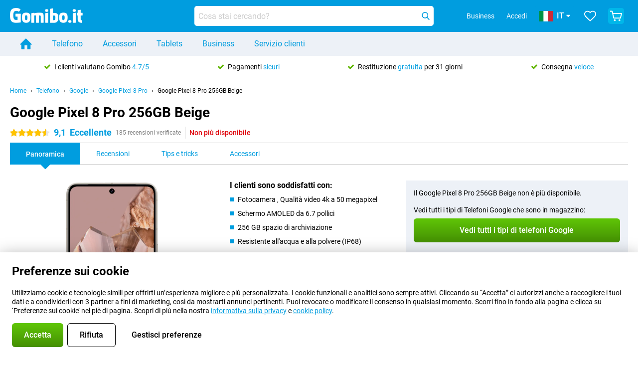

--- FILE ---
content_type: text/html; charset=UTF-8
request_url: https://www.gomibo.it/google-pixel-8-pro-eu/256gb-beige
body_size: 36914
content:
<!DOCTYPE html>

<html lang="it-IT" data-lang="it">
	<head>
		
						<title data-react-helmet="true">Google Pixel 8 Pro 256GB Beige - compra - Gomibo.it</title>

			
				<meta http-equiv="Content-Type" content="text/html; charset=UTF-8" data-react-helmet="true">
				<meta http-equiv="X-UA-Compatible" content="IE=edge" data-react-helmet="true">

				<meta name="author" content="Gomibo.it" data-react-helmet="true">
				<meta name="copyright" content="&copy; Gomibo.it" data-react-helmet="true">
				<meta name="viewport" content="width=device-width, initial-scale=1" data-react-helmet="true">
				<meta name="format-detection" content="telephone=no" data-react-helmet="true">

				<meta name="google-site-verification" content="TvBeIyAFVVs_hVEQKqVUUEVnS6z23d06wqhdX3KgngM" data-react-helmet="true">

				<meta name="description" content="Ordina il Google Pixel 8 Pro 256GB Beige ✓ Senza SIM ✓ Ordina prima delle 23:30 per la consegna il giorno successivo ✓ Resi gratuiti fino a 31 giorni" data-react-helmet="true">
				<meta name="robots" content="index,follow" data-react-helmet="true">
				<link rel="canonical" href="https://www.gomibo.it/google-pixel-8-pro-eu/256gb-beige" data-react-helmet="true">
			
			
					<link data-react-helmet="true" rel="alternate" href="https://www.gomibo.de/google-pixel-8-pro-eu/256gb-beige" hreflang="de-de">
					<link data-react-helmet="true" rel="alternate" href="https://www.gomibo.at/google-pixel-8-pro-eu/256gb-beige" hreflang="de-at">
					<link data-react-helmet="true" rel="alternate" href="https://www.gomibo.ie/google-pixel-8-pro-eu/256gb-beige" hreflang="en-ie">
					<link data-react-helmet="true" rel="alternate" href="https://www.gomibo.co.uk/google-pixel-8-pro-eu/256gb-beige" hreflang="en-gb">
					<link data-react-helmet="true" rel="alternate" href="https://www.gomibo.se/en/google-pixel-8-pro-eu/256gb-beige" hreflang="en-se">
					<link data-react-helmet="true" rel="alternate" href="https://www.gomibo.se/google-pixel-8-pro-eu/256gb-beige" hreflang="sv-se">
					<link data-react-helmet="true" rel="alternate" href="https://www.gomibo.ch/de/google-pixel-8-pro-eu/256gb-beige" hreflang="de-ch">
					<link data-react-helmet="true" rel="alternate" href="https://www.gomibo.ch/en/google-pixel-8-pro-eu/256gb-beige" hreflang="en-ch">
					<link data-react-helmet="true" rel="alternate" href="https://www.gomibo.ch/it/google-pixel-8-pro-eu/256gb-beige" hreflang="it-ch">
					<link data-react-helmet="true" rel="alternate" href="https://www.gomibo.ch/fr/google-pixel-8-pro-eu/256gb-beige" hreflang="fr-ch">
					<link data-react-helmet="true" rel="alternate" href="https://www.gomibo.fi/en/google-pixel-8-pro-eu/256gb-beige" hreflang="en-fi">
					<link data-react-helmet="true" rel="alternate" href="https://www.gomibo.fi/google-pixel-8-pro-eu/256gb-beige" hreflang="fi-fi">
					<link data-react-helmet="true" rel="alternate" href="https://www.gomibo.pl/en/google-pixel-8-pro-eu/256gb-beige" hreflang="en-pl">
					<link data-react-helmet="true" rel="alternate" href="https://www.gomibo.pl/google-pixel-8-pro-eu/256gb-bezowy" hreflang="pl-pl">
					<link data-react-helmet="true" rel="alternate" href="https://www.gomibo.it/en/google-pixel-8-pro-eu/256gb-beige" hreflang="en-it">
					<link data-react-helmet="true" rel="alternate" href="https://www.gomibo.it/google-pixel-8-pro-eu/256gb-beige" hreflang="it-it">
					<link data-react-helmet="true" rel="alternate" href="https://www.gomibo.es/en/google-pixel-8-pro-eu/256gb-beige" hreflang="en-es">
					<link data-react-helmet="true" rel="alternate" href="https://www.gomibo.es/google-pixel-8-pro-eu/256gb-beis" hreflang="es-es">
					<link data-react-helmet="true" rel="alternate" href="https://www.gomibo.cz/en/google-pixel-8-pro-eu/256gb-beige" hreflang="en-cz">
					<link data-react-helmet="true" rel="alternate" href="https://www.gomibo.cz/google-pixel-8-pro-eu/256gb-bezova" hreflang="cs-cz">
					<link data-react-helmet="true" rel="alternate" href="https://www.gomibo.no/en/google-pixel-8-pro-eu/256gb-beige" hreflang="en-no">
					<link data-react-helmet="true" rel="alternate" href="https://www.gomibo.no/google-pixel-8-pro-eu/256gb-beige" hreflang="no-no">
					<link data-react-helmet="true" rel="alternate" href="https://www.gomibo.fr/en/google-pixel-8-pro-eu/256gb-beige" hreflang="en-fr">
					<link data-react-helmet="true" rel="alternate" href="https://www.gomibo.fr/google-pixel-8-pro-eu/256gb-beige" hreflang="fr-fr">
					<link data-react-helmet="true" rel="alternate" href="https://www.gomibo.dk/en/google-pixel-8-pro-eu/256gb-beige" hreflang="en-dk">
					<link data-react-helmet="true" rel="alternate" href="https://www.gomibo.dk/google-pixel-8-pro-eu/256gb-beige" hreflang="da-dk">
					<link data-react-helmet="true" rel="alternate" href="https://www.gomibo.gr/en/google-pixel-8-pro-eu/256gb-beige" hreflang="en-gr">
					<link data-react-helmet="true" rel="alternate" href="https://www.gomibo.hr/en/google-pixel-8-pro-eu/256gb-beige" hreflang="en-hr">
					<link data-react-helmet="true" rel="alternate" href="https://www.gomibo.cy/en/google-pixel-8-pro-eu/256gb-beige" hreflang="en-cy">
					<link data-react-helmet="true" rel="alternate" href="https://www.gomibo.ee/en/google-pixel-8-pro-eu/256gb-beige" hreflang="en-ee">
					<link data-react-helmet="true" rel="alternate" href="https://www.gomibo.hu/en/google-pixel-8-pro-eu/256gb-beige" hreflang="en-hu">
					<link data-react-helmet="true" rel="alternate" href="https://www.gomibo.lu/en/google-pixel-8-pro-eu/256gb-beige" hreflang="en-lu">
					<link data-react-helmet="true" rel="alternate" href="https://www.gomibo.lv/en/google-pixel-8-pro-eu/256gb-beige" hreflang="en-lv">
					<link data-react-helmet="true" rel="alternate" href="https://www.gomibo.lt/en/google-pixel-8-pro-eu/256gb-beige" hreflang="en-lt">
					<link data-react-helmet="true" rel="alternate" href="https://www.gomibo.mt/en/google-pixel-8-pro-eu/256gb-beige" hreflang="en-mt">
					<link data-react-helmet="true" rel="alternate" href="https://www.gomibo.pt/en/google-pixel-8-pro-eu/256gb-beige" hreflang="en-pt">
					<link data-react-helmet="true" rel="alternate" href="https://www.gomibo.pt/google-pixel-8-pro-eu/256gb-bege" hreflang="pt-pt">
					<link data-react-helmet="true" rel="alternate" href="https://www.gomibo.ro/en/google-pixel-8-pro-eu/256gb-beige" hreflang="en-ro">
					<link data-react-helmet="true" rel="alternate" href="https://www.gomibo.sk/en/google-pixel-8-pro-eu/256gb-beige" hreflang="en-sk">
					<link data-react-helmet="true" rel="alternate" href="https://www.gomibo.si/en/google-pixel-8-pro-eu/256gb-beige" hreflang="en-si">
			

			
									<link
						rel="preconnect"
						href="//bsimg.nl"
												data-react-helmet="true"
					>
									<link
						rel="preconnect"
						href="//www.google-analytics.com"
												data-react-helmet="true"
					>
									<link
						rel="preconnect"
						href="//www.googletagmanager.com"
												data-react-helmet="true"
					>
									<link
						rel="preconnect"
						href="//googleads.g.doubleclick.net"
													crossorigin
												data-react-helmet="true"
					>
									<link
						rel="preconnect"
						href="//connect.facebook.net"
													crossorigin
												data-react-helmet="true"
					>
									<link
						rel="preconnect"
						href="//www.facebook.com"
													crossorigin
												data-react-helmet="true"
					>
									<link
						rel="preconnect"
						href="//s3-eu-west-1.amazonaws.com"
													crossorigin
												data-react-helmet="true"
					>
				
									<link href="https://www.googletagmanager.com/gtag/js?id=G-LJ44DRS8EN" rel="preload" as="script">
				
									<script>
						(function(w, d, s, l, i, z) {
							w[l] = w[l] || [];
							w[l].push({
								'gtm.start': new Date().getTime(),
								event: 'gtm.js'
							});
							var f = d.getElementsByTagName(s)[0],
								j = d.createElement(s),
								dl = l != 'dataLayer' ? '&l=' + l : '';
							j.async = true;
							j.src = z + '/aabcona/gtm.js?id=' + i + dl;
							f.parentNode.insertBefore(j, f);
						})(window, document, 'script', 'dataLayer', 'GTM-PML49HF8', 'https://www.gomibo.it');
					</script>
							

			
			
				<meta name="theme-color" content="#009ddf" data-react-helmet="true"> 				<link rel="icon" type="image/png" href="https://bsimg.nl/assets/img/shared/branding/gomibo_it/favicon/favicon-96x96.png" sizes="96x96" data-react-helmet="true" />
				<link rel="icon" type="image/svg+xml" href="https://bsimg.nl/assets/img/shared/branding/gomibo_it/favicon/favicon.svg" data-react-helmet="true" />
				<link rel="shortcut icon" href="https://bsimg.nl/assets/img/shared/branding/gomibo_it/favicon/favicon.ico" data-react-helmet="true" />
				<link rel="apple-touch-icon" sizes="180x180" href="https://bsimg.nl/assets/img/shared/branding/gomibo_it/favicon/apple-touch-icon.png" data-react-helmet="true" />
			

			
							

			
				<meta name="twitter:card" content="summary_large_image" data-react-helmet="true">
									<meta name="twitter:site" content="@gomibo" data-react-helmet="true">
							

			
				<meta property="og:locale" content="it_IT" data-react-helmet="true">
				<meta property="og:type" content="website" data-react-helmet="true">
				<meta property="og:site_name" content="Gomibo.it" data-react-helmet="true">
				
					<meta property="og:url" content="https://www.gomibo.it/google-pixel-8-pro-eu/256gb-beige" data-react-helmet="true">
					<meta property="og:title" content="Google Pixel 8 Pro 256GB Beige - compra" data-react-helmet="true">
					<meta property="og:description" content="Ordina il Google Pixel 8 Pro 256GB Beige ✓ Senza SIM ✓ Ordina prima delle 23:30 per la consegna il giorno successivo ✓ Resi gratuiti fino a 31 giorni" data-react-helmet="true">
				
				
					<meta property="og:image" content="https://bsimg.nl/images/google-pixel-8-pro-256gb-beige-eu_1.png/RKi4vN7kgKqKWi30QENK5K7XZCA%3D/fit-in/0x0/filters%3Aupscale%28%29" data-react-helmet="true">
					<meta property="og:image:secure_url" content="https://bsimg.nl/images/google-pixel-8-pro-256gb-beige-eu_1.png/RKi4vN7kgKqKWi30QENK5K7XZCA%3D/fit-in/0x0/filters%3Aupscale%28%29" data-react-helmet="true">
					
						<meta property="og:image:width" content="325" data-react-helmet="true">
					
					
						<meta property="og:image:height" content="505" data-react-helmet="true">
					
				
			

			
			<script id="head_breadcrumbs" type="application/ld+json" data-react-helmet="true">
				{
    "@context": "https://schema.org",
    "@type": "BreadcrumbList",
    "itemListElement": [
        {
            "@type": "ListItem",
            "position": 1,
            "item": {
                "@id": "https://www.gomibo.it/",
                "name": "Home"
            }
        },
        {
            "@type": "ListItem",
            "position": 2,
            "item": {
                "@id": "https://www.gomibo.it/telefono",
                "name": "Telefono"
            }
        },
        {
            "@type": "ListItem",
            "position": 3,
            "item": {
                "@id": "https://www.gomibo.it/telefono/google",
                "name": "Google"
            }
        },
        {
            "@type": "ListItem",
            "position": 4,
            "item": {
                "@id": "https://www.gomibo.it/google-pixel-8-pro-eu",
                "name": "Google Pixel 8 Pro"
            }
        },
        {
            "@type": "ListItem",
            "position": 5,
            "item": {
                "@id": "https://www.gomibo.it/google-pixel-8-pro-eu/256gb-beige",
                "name": "Google Pixel 8 Pro 256GB Beige"
            }
        }
    ]
}
			</script>
		

			
			<script id="head_schema" type="application/ld+json" data-react-helmet="true">
				{
    "@context": "https://schema.org",
    "@type": "Product",
    "name": "Google Pixel 8 Pro 256GB Beige",
    "image": [
        "https://bsimg.nl/images/google-pixel-8-pro-256gb-beige-eu_1.png/RKi4vN7kgKqKWi30QENK5K7XZCA%3D/fit-in/0x0/filters%3Aupscale%28%29",
        "https://bsimg.nl/images/google-pixel-8-pro-256gb-beige-eu_2.png/dKOBrQUxa_dhpYZ9UeK0L2HheWo%3D/fit-in/0x0/filters%3Aupscale%28%29",
        "https://bsimg.nl/images/google-pixel-8-pro-256gb-beige-eu_3.png/tMMMWEt6Jc1GEqUYSBXJVJn6KEs%3D/fit-in/0x0/filters%3Aupscale%28%29",
        "https://bsimg.nl/images/google-pixel-8-pro-256gb-beige-eu_4.png/eqKi-pyqqBOP2vnTgVlSPiHCmZU%3D/fit-in/0x0/filters%3Aupscale%28%29",
        "https://bsimg.nl/images/google-pixel-8-pro-256gb-beige-eu_5.png/U-lA0Zl-LmmLbtlIJSN8ZmBF4Aw%3D/fit-in/0x0/filters%3Aupscale%28%29"
    ],
    "url": "https://www.gomibo.it/google-pixel-8-pro-eu/256gb-beige",
    "description": "Informazioni su Google Pixel 8 Pro 256GB Beige: specifiche, recensioni, contratti, notizie, consigli e trucchi, domande frequenti, accessori e ordine del prodotto!",
    "gtin12": "840244705381",
    "sku": "GA04905-GB",
    "brand": {
        "@type": "Thing",
        "name": "Google"
    },
    "aggregateRating": {
        "@type": "AggregateRating",
        "ratingValue": 9.0999999999999996,
        "reviewCount": 185,
        "bestRating": 10,
        "worstRating": 0
    },
    "offers": {
        "@type": "Offer",
        "priceCurrency": "EUR",
        "price": 803,
        "url": "https://www.gomibo.it/google-pixel-8-pro-eu/256gb-beige",
        "itemCondition": "https://schema.org/NewCondition",
        "availability": "https://schema.org/Discontinued",
        "seller": {
            "@type": "Organization",
            "name": "Gomibo.it",
            "url": "https://www.gomibo.it",
            "logo": "https://bsimg.nl/assets/img/shared/branding/gomibo_it/social/share_logo.png",
            "email": "info@gomibo.it",
            "telephone": "+39800694240"
        }
    }
}
			</script>
		

							<script>
					try {
						if (!/^(?!Windows).*Linux.*Android [0-9]+[0-9.]*/i.test(navigator.userAgent)) {
							var document_head = document.getElementsByTagName('head')[0];
							var fonts_css_link = document.createElement('link');
							fonts_css_link.rel = 'stylesheet';
							fonts_css_link.type = 'text/css';
							fonts_css_link.media = 'screen';
														fonts_css_link.href = "/assets/css/responsive/gomibo/fonts.css?57619e445f74a8f4813f54ec89280902";
							document_head.appendChild(fonts_css_link);
						}
					} catch (err) {
											}
				</script>
			
						<script type="module" src="/assets/react/vendor.js?719b26a265f96ecdf9d0"></script>
			<script type="module" src="/assets/react/commons.js?3087ca1da660f7a1035e"></script>
			<script type="module" src="/assets/react/app.js?1751a02631d8460c4222"></script>
			<script type="module" src="/assets/react/header.js?9a1d199f0597956cd86e"></script>
			
	<script type="module" src="/assets/react/productdetail.js?b3a862aba02bd40e3755"></script>
	<link rel="preload" as="image" href="https://bsimg.nl/assets/img/shared/branding/gomibo_it/logo/site_header.png">
			<link rel="preload" as="image" href="https://bsimg.nl/images/google-pixel-8-pro-256gb-beige-eu_1.png/KGI65P21o80d5L2ekSj9gAgSLK4%3D/fit-in/257x400/filters%3Aformat%28png%29%3Aupscale%28%29" imagesrcset="https://bsimg.nl/images/google-pixel-8-pro-256gb-beige-eu_1.png/ShEqaiqnMYYXXKOLa_i2oq0giAk%3D/fit-in/257x400/filters%3Aformat%28webp%29%3Aupscale%28%29 257w,https://bsimg.nl/images/google-pixel-8-pro-256gb-beige-eu_1.png/3NVXV6hoyXhlhWU7bIJuao6LQTA%3D/fit-in/514x800/filters%3Aformat%28webp%29%3Aupscale%28%29 514w,https://bsimg.nl/images/google-pixel-8-pro-256gb-beige-eu_1.png/I0qkePTBFnrEl5b_06UAywHu7Pg%3D/fit-in/771x1200/filters%3Aformat%28webp%29%3Aupscale%28%29 771w" imagesizes="100vw">
	

						
						

    	<script data-name="windowVariable">window.allowSentry = "true"</script>
	<script data-name="windowVariable">window.deployedGitSha = "e58bcd09d267bb646c8f93aaa0244b6dcd352efd"</script>
	<script data-name="windowVariable">window.sentryDsn = "https://748af9a1ce5f480290c68043c76a1ea2@sentry.belsimpel.nl/11"</script>
	<script data-name="windowVariable">window.staggeredVariations = "null"</script>



                        	<script data-name="windowVariable">window.translations = "[{\"it\":{\"\":\"\",\"%number_of_reviews% verified review\":[\"{count, plural,\",\"one {%number_of_reviews% recensione verificata}\",\"other {%number_of_reviews% recensioni verificate}\",\"}\"],\"%number_of_stars% star\":[\"{count, plural,\",\"one {%number_of_stars% stella}\",\"other {%number_of_stars% stelle}\",\"}\"],\"(This review is) about [provider name]\\u0004about %provider_name%\":\"su %provider_name%\",\"(This review is) about the [variant name]\\u0004about the %variant_name%\":\"su %variant_name%\",\"(excl. VAT)\":\"(escl. IVA)\",\"(provider dependent)\":\"(dipendente dal fornitore)\",\"9701 DA\":\"9701 DA\",\"Add %product_name% to your shopping cart\":\"Aggiungi %product_name% al tuo carrello\",\"All news articles\":\"Tutti gli articoli\",\"All pros & cons\":\"Tutti i pro & contro\",\"All reviews\":\"Tutte le recensioni\",\"Buy a SIM Free %product_group_name%? The options:\":\"Compra una SIM gratuita %product_group_name%? Le opzioni:\",\"Buy the %product_group_name%? The options:\":\"Compra il %product_group_name%? Le opzioni:\",\"Capacity\":\"Capacit\\u00e0\",\"Capacity:\":\"Capacit\\u00e0:\",\"Change address\":\"Cambiamento di indirizzo\",\"Check postal code\":\"Controllare il codice postale\",\"Choose your provider...\":\"Scegli il tuo fornitore...\",\"Colour\":\"Colore\",\"Colour and capacity\":\"Colore e capacit\\u00e0\",\"Colour and capacity:\":\"Colore e capacit\\u00e0:\",\"Colour:\":\"Colore:\",\"Complete description\":\"Descrizione completa\",\"Con\":\"Contro\",\"Condition:\":\"Condizione:\",\"Confirm\":\"Conferma\",\"Delivery time\":\"Tempo di consegna\",\"Detailed specifications\":\"Specifiche dettagliate\",\"Device upfront\":\"Dispositivo in anticipo\",\"Enter your email address\":\"Inserisci il tuo indirizzo e-mail\",\"Estimated retail price\":\"Prezzo al dettaglio stimato\",\"Everything about %provider% and your contract\":\"Tutto su %provider% e il tuo contratto\",\"Everything about the %product_group_name%\":\"Tutto ci\\u00f2 che riguarda il %product_group_name%\",\"Excl. VAT\":\"Escl. IVA\",\"Go straight to:\":\"Vai direttamente a:\",\"Hide compatible products\":\"Nascondi i prodotti compatibili\",\"House number\":\"Numero civico\",\"House number:\":\"Numero civico:\",\"How are our reviews created?\":\"Come vengono create le nostre recensioni?\",\"I recommend this product\":\"Raccomando questo prodotto\",\"Icon %name%\":\"Icona %name%\",\"In stock\":\"Disponibile a magazzino\",\"In stock:\":\"Disponibile a magazzino:\",\"Incl. VAT\":\"Incl. IVA\",\"Information\":\"Informazioni\",\"Keep me updated\":\"Tienimi aggiornato\",\"Language:\":\"Lingua:\",\"Loading...\":\"Caricamento in corso...\",\"More information\":\"Maggiori informazioni\",\"More videos\":\"Altri video\",\"News article contains a video\":\"L\'articolo contiene un video\",\"No reviews yet\":\"Ancora nessuna recensione\",\"Not in stock\":\"Non presente in magazzino\",\"Not in stock %clr_grey_dark%%plain%at this store %with_provider% %end_plain%%end_clr_grey_dark%\":\"Non disponibile %clr_grey_dark%%plain%in questo negozio %with_provider% %end_plain%%end_clr_grey_dark%\",\"Not in stock %clr_grey_dark%%plain%at this store%end_plain%%end_clr_grey_dark%\":\"Non disponibile %clr_grey_dark%%plain%in questo negozio%end_plain%%end_clr_grey_dark%\",\"Order\":\"Ordina\",\"Play video\":\"Riproduci video\",\"Postal code\":\"Codice postale\",\"Postal code:\":\"Codice postale:\",\"Price\":\"Prezzo\",\"Pro\":\"Pro\",\"Provider-dependent delivery time\":\"Tempo di consegna dipendente dal fornitore\",\"Rate this review with a \'thumbs down\'\":\"Valuta questa recensione con un \'pollice verso\'\",\"Rate this review with a \'thumbs up\'\":\"Valuta questa recensione con un \'pollice in su\'\",\"Repairability index\":\"Indice di riparabilit\\u00e0\",\"Retail price\":\"Prezzo al dettaglio\",\"Scroll down for more information\":\"Scorri verso il basso per maggiori informazioni\",\"See terms and conditions for special offers\":\"Consulta termini e condizioni per le offerte speciali\",\"Select your bundle:\":\"Seleziona il tuo pacchetto:\",\"Show all compatible products (%amount%)\":\"Mostra tutti i prodotti compatibili (%amount%)\",\"Something went wrong while saving your rating. Please try again in a few minutes.\":\"Qualcosa \\u00e8 andato storto durante il salvataggio della tua valutazione. Si prega di riprovare tra qualche minuto.\",\"Sort by:\":\"Ordina per:\",\"Special Offer:\":\"Offerta speciale:\",\"Storage\":\"Stoccaggio\",\"Store availability\":\"Disponibilit\\u00e0 del negozio\",\"Store:\":[\"{count, plural,\",\"one {Negozio:}\",\"other {Negozi:}\",\"}\"],\"Suffix\":\"Suffisso\",\"The %product_name% is compatible to use in combination with the following phones and tablets.\":\"Il %product_name% \\u00e8 compatibile per l\'uso in combinazione con i seguenti telefoni e tablet.\",\"The benefits of ordering at %domain_name%\":\"I vantaggi di ordinare a %domain_name%\",\"Tip!\":\"Suggerimento!\",\"Video\":\"Video\",\"Video:\":\"Video:\",\"View all outlets\":\"Visualizza tutti i punti vendita\",\"View frequencies\":\"Visualizza le frequenze\",\"You cannot re-rate this review\":\"Non puoi rivalutare questa recensione\",\"Your email address\":\"Il tuo indirizzo e-mail\",\"a\":\"a\",\"excl. VAT\":\"escl. IVA\",\"from:\":\"da:\"}},{\"it\":{\"\":\"\",\"%current_provider% continues as %new_provider%\":\"%current_provider% continua come %new_provider%\",\"%number% result\":[\"{count, plural,\",\"one {%number% risultato}\",\"other {%number% risultati}\",\"}\"],\"(excl. VAT)\":\"(escl. IVA)\",\"Adapter cable\":\"Cavo adattatore\",\"Add another %device%\":\"Aggiungi un altro %device%\",\"Additional customer benefit\":\"Ulteriori vantaggi per i clienti\",\"All %count% filters\":\"Tutti i %count% filtri\",\"All options\":\"Tutte le opzioni\",\"Amount\":\"Importo\",\"Audio cable\":\"Cavo audio\",\"Battery case\":\"Custodia batteria\",\"Bike holders\":\"Supporti per bici\",\"Black speakers\":\"Casse nere\",\"Bluetooth\":\"Bluetooth\",\"Both\":\"Entrambi\",\"Built-in GPS\":\"GPS incorporato\",\"Calculation example\":\"Esempio di calcolo\",\"Car chargers\":\"Caricabatterie per auto\",\"Car holders\":\"Supporti per auto\",\"Change or reset your filters for more results\":\"Cambia o resetta i tuoi filtri per avere pi\\u00f9 risultati\",\"Charges telephone\":\"Spese telefono\",\"Check out the best offer for your phone number\":\"Scopri la migliore offerta per il tuo numero di telefono\",\"Check out your loyalty discount at your provider\":\"Verificate il vostro sconto fedelt\\u00e0 presso il vostro fornitore\",\"Clear\":\"Cancella\",\"Click on the product image for more information.\":\"Clicca sull\'immagine del prodotto per maggiori informazioni.\",\"Clip holders\":\"Supporti a clip\",\"Close\":\"Chiudi\",\"Contract length\":\"Durata del contratto\",\"Costs per term\":\"Costi per termine\",\"Data cable\":\"Cavo dati\",\"Device name\":\"Nome del dispositivo\",\"Do you get a loyalty discount?\":\"Hai uno sconto fedelt\\u00e0?\",\"Do you get a loyalty or family discount with %brand_name%?\":\"Si ottiene uno sconto fedelt\\u00e0 o famiglia con %brand_name%?\",\"Do you want more information about the European standard form and paying in instalments?\":\"Vuoi maggiori informazioni sul modulo standard europeo e sul pagamento a rate?\",\"Don\'t know what you want?\":\"Non sai cosa vuoi?\",\"Done in 2 minutes.\":\"Fatto in 2 minuti.\",\"Dual SIM\":\"Dual SIM\",\"Filter\":\"Filtro\",\"Filter %device_type%\":\"Filtro %device_type%\",\"Filter contracts\":\"Filtrare i contratti\",\"Filters:\":\"Filtri:\",\"Find the best deals\":\"Trova le migliori offerte\",\"Find your ideal %device%\":\"Trova il tuo ideale %device%\",\"First select your\":\"Prima seleziona il tuo\",\"Fixed debit interest rate\":\"Tasso d\'interesse a debito fisso\",\"For fitness\":\"Per il fitness\",\"For men\":\"Per gli uomini\",\"For women\":\"Per le donne\",\"Get your hands on the %device_name% right now.\":\"Metti le mani su quello %device_name% giusto ora.\",\"Grid\":\"Griglia\",\"HDMI cable\":\"Cavo HDMI\",\"Hardened glass\":\"Vetro temprato\",\"Hide filters\":\"Nascondi i filtri\",\"In ear\":\"Interno\",\"Leave blank to view all results\":\"Lascia vuoto per visualizzare tutti i risultati\",\"Less options\":\"Meno opzioni\",\"Lightning cable\":\"Cavo Lightning\",\"Lightning connector\":\"Connettore Lightning\",\"List\":\"Lista\",\"MobielWerkt B.V. acts as an intermediary for different providers, acts as an exempt intermediary for the Finance B.V. of the chosen provider, and does not give advice about the device loan.\":\"MobielWerkt B.V. agisce come intermediario per diversi fornitori, agisce come intermediario esente per Finance B.V. del fornitore scelto, e non d\\u00e0 consigli sul prestito del dispositivo.\",\"More information\":\"Maggiori informazioni\",\"Multipoint pairing\":\"Accoppiamento multipunto\",\"No products were found\":\"Non sono stati trovati prodotti\",\"No products were found.\":\"Nessun prodotto \\u00e8 stato trovato.\",\"Noise cancelling\":\"Cancellazione del rumore\",\"Noise filtering\":\"Filtraggio del rumore\",\"Orders can be placed from 4 months before the end of your current contract.\":\"Gli ordini possono essere effettuati a partire dai 4 mesi precedenti alla fine del tuo attuale contratto.\",\"Over ear\":\"Sopra l\'orecchio\",\"Personal offers\":\"Offerte personali\",\"Price\":\"Prezzo\",\"Product\":\"Prodotto\",\"Products\":\"Prodotti\",\"Quick charging\":\"Ricarica rapida\",\"Read it here.\":\"Leggi qui.\",\"Read less\":\"Leggi meno\",\"Read more...\":\"Leggi di pi\\u00f9...\",\"Reset\":\"Ripristina\",\"Reset all filters.\":\"Azzera tutti i filtri.\",\"See which discounts and extras you can get\":\"Guarda quali sconti ed extra puoi ottenere\",\"Select the products that are already active on your address, and see which benefits you\'ll get:\":\"Seleziona i prodotti che sono gi\\u00e0 attivi sul tuo indirizzo e vedi quali benefici otterrai:\",\"Select your %device%\":\"Seleziona il tuo %device%\",\"Show %number% result\":[\"{count, plural,\",\"one {Mostra il %number% risultato}\",\"other {Mostra %number% i risultati}\",\"}\"],\"Sort\":\"Ordina\",\"Sort by:\":\"Ordina per:\",\"Stock\":\"Stock\",\"The device loan is a form of non-revolving purchase financing by the Finance B.V. of the chosen partner.\":\"Il prestito del dispositivo \\u00e8 una forma di finanziamento di acquisto non rotativo da parte di Finance B.V. del partner scelto.\",\"This table contains a calculation for a device loan and the price per month as an example.\":\"Questa tabella contiene un calcolo per un prestito di un dispositivo e il prezzo al mese a titolo esemplificativo.\",\"Tip!\":\"Suggerimento!\",\"Total credit amount\":\"Importo totale del credito\",\"Total device costs\":\"Costi totali del dispositivo\",\"Transparent cases\":\"Custodie trasparenti\",\"USB-C connection\":\"Connessione USB-C\",\"USB-C connector\":\"Connettore USB-C\",\"Undo filters\":\"Annulla i filtri\",\"Upfront payment\":\"Pagamento anticipato\",\"Water resistant\":\"Resistente all\'acqua\",\"Which products are already registered to your address?\":\"Quali prodotti sono gi\\u00e0 registrati al tuo indirizzo?\",\"White headphones\":\"Cuffie bianche\",\"Wireless\":\"Senza fili\",\"Wireless chargers\":\"Caricabatterie senza fili\",\"Wireless charging\":\"Ricarica senza fili\",\"You can upgrade or switch!\":\"Puoi aggiornare o cambiare!\",\"You will need to determine whether the device loan fits your personal circumstances.\":\"Dovri stabilire se il prestito del dispositivo si adatta alle tue vostre circostanze personali.\",\"You\'ll always keep %phone_number% for free.\":\"Avrai sempre %phone_number% gratis.\",\"Your %current_provider% contract has been converted to a %new_provider% contract. Do you want to upgrade your current contract? Then you can upgrade your %new_provider% contract via %brand_name%.\":\"Il tuo contratto %current_provider% \\u00e8 stato convertito in un contratto %new_provider%. Vuoi aggiornare il tuo attuale contratto? Allora puoi aggiornare il tuo contratto %new_provider% tramite %brand_name%.\",\"Your current contract\'s end date:\":\"La data di scadenza del tuo attuale contratto:\",\"current provider\":\"fornitore attuale\"}},{\"it\":{\"\":\"\",\"%bold%Please note!%end_bold% Certain products have been removed from your favourites list because they are no longer available or the bundle has changed.\":\"%bold%Attenzione!%end_bold% Alcuni prodotti sono stati rimossi dalla tua lista dei preferiti perch\\u00e9 non sono pi\\u00f9 disponibili o il bundle \\u00e8 cambiato.\",\"%contract_duration_in_months% month\":[\"{count, plural,\",\"one {%contract_duration_in_months% mese}\",\"other {%contract_duration_in_months% mesi}\",\"}\"],\"%credit% prepaid credit\":\"%credit% credito prepagato\",\"%number% options selected\":\"%number% opzioni selezionate\",\"%number_of_items% item\":[\"{count, plural,\",\"one {%number_of_items% articolo}\",\"other {%number_of_items% articoli}\",\"}\"],\"%number_of_orders% pending order\":[\"{count, plural,\",\"one {%number_of_orders% ordine in sospeso}\",\"other {%number_of_orders% ordini in sospeso}\",\"}\"],\"%number_of_reviews% review\":[\"{count, plural,\",\"one {%number_of_reviews% recensione}\",\"other {%number_of_reviews% recensioni}\",\"}\"],\"%number_of_reviews% verified review\":[\"{count, plural,\",\"one {%number_of_reviews% recensione verificata}\",\"other {%number_of_reviews% recensioni verificate}\",\"}\"],\"%number_of_stars% star\":[\"{count, plural,\",\"one {%number_of_stars% stella}\",\"other {%number_of_stars% stelle}\",\"}\"],\"%provider_name% Data Only contract\":\"%provider_name% Contratto di soli dati\",\"%provider_name% Data Only upgrade\":\"%provider_name% Aggiornamento solo dati\",\"%provider_name% Sim Only contract\":\"%provider_name% nuovo contratto Solo-SIM\",\"%provider_name% Sim Only contract - Young\":\"%provider_name% nuovo contratto Solo-SIM - Giovani\",\"%provider_name% Sim Only upgrade\":\"%provider_name% Aggiornamento Solo-Sim\",\"%provider_name% Sim Only upgrade - Young\":\"%provider_name% Aggiornamento Solo-Sim - Giovani\",\"%provider_name% contract\":\"%provider_name% contratto\",\"%provider_name% contract - Young\":\"%provider_name% contratto - Giovani\",\"%provider_name% upgrade\":\"%provider_name% aggiornamento\",\"%provider_name% upgrade - Young\":\"%provider_name% aggiornamento - Giovani\",\"(excl. VAT):\":\"(escl. IVA):\",\"1 year\":\"1 anno\",\"2 year\":\"2 anni\",\"3-in-1 SIM card\":\"Scheda SIM 3-in-1\",\"A letter with a simple step-by-step plan is included with the delivered SIM card. We will transfer your own phone number to your new SIM card on the same day that you perform these steps.\":\"Una lettera con un semplice piano passo dopo passo \\u00e8 inclusa nella scheda SIM consegnata. Trasferiremo il tuo numero di telefono alla nuova carta SIM lo stesso giorno in cui eseguirai questi step.\",\"A verification token has been sent to your email address. Fill in this verification token to log in.\":\"Un token di verifica \\u00e8 stato inviato al vostro indirizzo e-mail. Compilate questo token di verifica per accedere.\",\"Accessories made for the %device_name% - Recommended by our experts\":\"Accessori fatti per il %device_name%- Raccomandato dai nostri esperti\",\"Add %product_name% to your shopping cart\":\"Aggiungi %product_name% al tuo carrello\",\"Add products to your favourites by clicking on \":\"Aggiungi i prodotti ai tuoi preferiti cliccando su \",\"Add to your favourites\":\"Aggiungi ai tuoi preferiti\",\"Added\":\"Aggiunto\",\"Added to your shopping cart\":\"Aggiunto al carrello\",\"After %amount% month:\":[\"{count, plural,\",\"one {Dopo %amount% mese:}\",\"other {Dopo %amount% mesi:}\",\"}\"],\"All options\":\"Tutte le opzioni\",\"Already have an account?\":\"Hai gi\\u00e0 un conto?\",\"Amount\":\"Importo\",\"Amount:\":\"Importo:\",\"Are you staying with the same provider?\":\"Sei rimasto con lo stesso fornitore?\",\"As the name suggests, you\'ll receive 3 sizes in 1.\":\"Come suggerisce il nome, riceverai 3 misure in 1.\",\"At home or at work:\":\"A casa o al lavoro:\",\"At home, at work, or via PostNL pick-up point:\":\"A casa, al lavoro o tramite un punto di ritiro PostNL:\",\"Business\":\"Business\",\"By entering your details, you agree to our privacy statement.\":\"Inserendo i tuoi dati, accetti la nostra dichiarazione sulla privacy.\",\"Cable connection\":\"Collegamento del cavo\",\"Can you transfer %number%?\":\"Riesci a fare il trasferimento %number%?\",\"Change shopping cart\":\"Cambia il carrello della spesa\",\"Check now\":\"Controlla ora\",\"Check other data\":\"Controllare altri dati\",\"Check with %current_provider% if you can already take or renew %phone_number% and see your personal discount\":\"Controlla %current_provider% se \\u00e8 gi\\u00e0 possibile procedere con l\'aggiornamento o con il trasferimento %phone_number%:\",\"Check with %current_provider% whether you can already upgrade or transfer %phone_number%:\":\"Controlla %current_provider% se \\u00e8 gi\\u00e0 possibile procedere con l\'aggiornamento o con il trasferimento %phone_number%:\",\"Choose your bundle\":\"Scegli il tuo pacchetto\",\"Choose your provider...\":\"Scegli il tuo fornitore...\",\"Choose your upgrade\":\"Scegli il tuo aggiornamento\",\"Clear entered value\":\"Cancella il valore inserito\",\"Click on the link in the email to activate your account.\":\"Clicca sul link nell\'e-mail per attivare il tuo conto.\",\"Click on the link in the email to reset your password.\":\"Clicca sul link nell\'e-mail per reimpostare la tua parola ordine.\",\"Close\":\"Chiudi\",\"Close this message\":\"Chiudi questo messaggio\",\"Compact version\\u0004Add to cart\":\"Al carrello\",\"Confirm\":\"Conferma\",\"Confirm that this is you\":\"Confirm that this is you\",\"Continue\":\"Continua\",\"Continue shopping\":\"Continua lo shopping\",\"Contract:\":\"Contratto:\",\"Copper connection\":\"Connessione in rame\",\"Create a new password for\":\"Crea una nuova parole ordine per\",\"Create account\":\"Crea un conto\",\"Create password\":\"Crea la parola ordine\",\"Credit after registration at the provider.\":\"Credito dopo la registrazione presso il fornitore.\",\"DSL connection\":\"Connessione DSL\",\"Date of birth\":\"Data di nascita\",\"Delete\":\"Cancella\",\"Detailed information\":\"Informazioni dettagliate\",\"Device payment:\":\"Pagamento del dispositivo:\",\"Device upfront\":\"Dispositivo in anticipo\",\"Didn\'t receive an email? Please check your spam folder, or request the verification email again by\":\"Non avete ricevuto l\'e-mail? Controllate la cartella spam o richiedete nuovamente l\'e-mail di verifica tramite\",\"Didn\'t receive an email? Please check your spam folder, or request the verification email again in %time% seconds.\":\"Non avete ricevuto l\'e-mail? Controllare la cartella spam o richiedere nuovamente l\'e-mail di verifica entro %time% secondi.\",\"Do you get a loyalty discount?\":\"Hai uno sconto fedelt\\u00e0?\",\"Do you keep getting this message? Please try again in a couple of minutes.\":\"Continui a ricevere questo messaggio? Si prega di riprovare tra un paio di minuti.\",\"Do you want to save your favourites and be able to view them again at a later time?\":\"Vuoi salvare i tuoi preferiti ed essere in grado di visualizzarli di nuovo in un secondo momento?\",\"Don\'t have an account yet?\":\"Non hai ancora un conto\",\"Don\'t lose sight of your favourites!\":\"Non perdere di vista i tuoi preferiti!\",\"Don\'t worry - free 31-day return period\":\"Non preoccuparti - periodo di reso gratuito di 31 giorni\",\"Done in 2 minutes.\":\"Fatto in 2 minuti.\",\"Email address\":\"Indirizzo e-mail\",\"Enter your current phone number\":\"Inserisci il tuo attuale numero di telefono\",\"Enter your email address so we can send you an email to activate your account.\":\"Inserisci il tuo indirizzo di posta elettronica cos\\u00ec possiamo inviarti un\'e-mail per attivare il tuo conto.\",\"Enter your email address so we can send you an email to reset your password.\":\"Inserisci il tuo indirizzo di posta elettronica cos\\u00ec possiamo inviarti un\'e-mail per reimpostare la tua parola ordine\",\"Excl. VAT\":\"Escl. IVA\",\"Expected delivery time:\":\"Tempo di consegna previsto:\",\"External shop reviews\":\"Recensioni esterne del negozio\",\"Featured deal!\":\"Offerta in primo piano!\",\"Fiber connection\":\"Collegamento in fibra\",\"Find and select your model\":\"Trova e seleziona il tuo modello\",\"First month from %old_price% per month now only:\":[\"{count, plural,\",\"one {Il primo mese da %old_price% per mese ora solo:}\",\"other {I primi %discount_period% mesi da %old_price% per mese ora solo:}\",\"}\"],\"First month:\":[\"{count, plural,\",\"one {Primo mese:}\",\"other {I primi %amount% mesi:}\",\"}\"],\"For questions or persisting problems, you can always reach us via\":\"Per domande o problemi persistenti, puoi sempre raggiungerci via\",\"For your %provider% contract\":\"Seleziona il tuo %provider%contratto\",\"Forgot your password?\":\"Hai dimenticato la parole ordine?\",\"From the moment that your number is transferred to %provider_name%, your old contract will be cancelled.\":\"Dal momento in cui il tuo numero viene trasferito a %provider_name%, il tuo vecchio contratto sar\\u00e0 cancellato.\",\"From the moment that your number is transferred, your old contract will be cancelled.\":\"Dal momento in cui il tuo numero viene trasferito, il tuo vecchio contratto sar\\u00e0 cancellato.\",\"Get a loyalty discount! Which products are already registered to your address?\":\"Ottieni uno sconto fedelt\\u00e0! Quali prodotti sono gi\\u00e0 registrati al tuo indirizzo?\",\"Hide\":\"Nascondi\",\"House number\":\"Numero civico\",\"Imperative\\u0004Log in\":\"Accedi\",\"Imperative\\u0004create an account.\":\"Crea un conto.\",\"In order to qualify for the loyalty discount of %selector%, you need more %provider% products.\":\"Per qualificarsi per uno %selector%sconto fedelt\\u00e0 servono pi\\u00f9 %provider%prodotti.\",\"In stock\":\"Disponibile a magazzino\",\"In the meantime, you\'ll be able to use your old SIM card.\":\"Nel frattempo, potrai usare la tua vecchia carta SIM.\",\"Incl. VAT\":\"Incl. IVA\",\"Invalid address.\":\"Indirizzo non valido.\",\"Invalid date of birth.\":\"Data di nascita non valida.\",\"It doesn\'t matter which provider you\'ve chosen.\":\"Non importa quale fornitore tu abbia scelto.\",\"Leave blank to view all results\":\"Lascia vuoto per visualizzare tutti i risultati\",\"Less options\":\"Meno opzioni\",\"Loading...\":\"Caricamento in corso...\",\"Log in\":\"Accedi\",\"Log in to %brand_name%\":\"Accedi a %brand_name%\",\"Log in with your order number\":\"Accedi con il tuo numero d\'ordine\",\"Login\":\"Accesso\",\"Long per month\\u0004Total per month:\":\"Totale al mese:\",\"Medium\":\"Medio\",\"Micro SIM card\":\"Scheda Micro SIM\",\"Mini SIM card\":\"Mini scheda SIM\",\"Minimum 8 characters\":\"Minimo 8 caratteri\",\"Minimum age of contracts is 18 years. Is the contract in the name of your parent(s)? Fill in the details that are known to the provider.\":\"L\'et\\u00e0 minima per stipulare un contratto \\u00e8 di 18 anni. Il contratto \\u00e8 a nome dei tuoi genitori? Compila i dettagli che sono noti al fornitore.\",\"Monthly terminable\":\"Terminabile mensilmente\",\"More information\":\"Maggiori informazioni\",\"Most new smartphones use this type of SIM card.\":\"La maggior parte dei nuovi smartphone usa questo tipo di scheda SIM.\",\"Nano SIM card\":\"Scheda Nano SIM\",\"New contract\":\"Nuovo contratto\",\"New:\":\"Nuovo:\",\"Next\":\"Prossimo\",\"No connection charge and done in 2 minutes.\":\"Nessun costo di connessione e fatto in 2 minuti.\",\"No double charges\":\"Nessuna spesa doppia\",\"No email address has been entered.\":\"Non \\u00e8 stato inserito alcun indirizzo e-mail.\",\"No results found\":\"Nessun risultato trovato\",\"No results found.\":\"Nessun risultato trovato.\",\"No reviews yet\":\"Ancora nessuna recensione\",\"Not in stock\":\"Non presente in magazzino\",\"Number Transfer Guarantee\":\"Garanzia di trasferimento del numero\",\"Number of items:\":\"Numero di articoli:\",\"On the number transfer date, your number will be transferred to your new SIM card.\":\"Alla data di trasferimento del numero, il tuo numero sar\\u00e0 trasferito alla nuova carta SIM.\",\"One-off %provider% connection charge, charged on the first invoice:\":\"Scatto alla risposta una tantum %provider%, addebitato sulla prima fattura:\",\"Oops, an error occurred!\":\"Ops, si \\u00e8 verificato un errore!\",\"Order\":\"Ordina\",\"Order now\":\"Ordina ora\",\"Order number\":\"Numero d\'ordine\",\"Order number:\":\"Numero d\'ordine:\",\"Outlet devices\":\"Dispositivi di uscita\",\"Outlet from %span%%price%%end_span%\":\"Outlet %span%%price%%end_span%\",\"Password\":\"Parola ordine\",\"Password for %brand_name%\":\"Parola ordine per %brand_name%\",\"Per MB:\":\"Per MB:\",\"Per min: %cost% (to landline)\":\"Al minuto: %cost% (alla linea fissa)\",\"Per min: %cost% (to mobile phone)\":\"Al minuto: %cost% (al cellulare)\",\"Per text:\":\"Per messaggio:\",\"Pick up in a %brand_name% store: free of charge\":\"Ritiro in un negozio %brand_name%: gratuito\",\"Postal code\":\"Codice postale\",\"Pre-order\":\"Pre-ordine\",\"Previous\":\"Precedente\",\"Price\":\"Prezzo\",\"Price details:\":\"Dettagli del prezzo:\",\"Price prepaid SIM card:\":\"Prezzo scheda SIM prepagata:\",\"Price replacement SIM card:\":\"Prezzo sostituzione scheda SIM:\",\"Proceed to checkout\":\"Procedi al checkout\",\"Ready\":\"Pronto\",\"Receive your new phone tomorrow.\":\"Ricevi il tuo nuovo telefono domani.\",\"Register\":\"Registrati\",\"Register at %brand_name%\":\"Registrati su %brand_name%\",\"Remove from your favourites\":\"Rimuovi dai tuoi preferiti\",\"Resend activation link\":\"Invia nuovamente il link di attivazione\",\"SIM card type:\":\"Tipo di scheda SIM:\",\"SIM card with %credit% prepaid credit\":\"Carta SIM con %credit% credito prepagato\",\"Save money with Sim Only or choose a new device.\":\"Risparmia con Sim Only o scegli un nuovo dispositivo.\",\"Seamless transfer\":\"Trasferimento senza soluzione di continuit\\u00e0\",\"Search\":\"Cerca\",\"Select the products that are already active on your address, besides your current phone subscription, and immediately check out the extra benefits you\'ll receive.\":\"Seleziona i prodotti che sono gi\\u00e0 attivi al tuo indirizzo, oltre al tuo attuale contratto telefonico, e controlla immediatamente i benefici extra pensati per te.\",\"Select the products that, in addition to your current order, are already active at your address:\":\"Selezionate i prodotti che, oltre all\'ordine in corso, sono gi\\u00e0 attivi presso il vostro indirizzo:\",\"Select your current network\":\"Seleziona il tuo attuale fornitore\",\"Select your current provider\":\"Seleziona il tuo attuale fornitore\",\"Send email\":\"Invia l\'e-mail\",\"Shipping fees:\":\"Costi di spedizione:\",\"Short per month\\u0004Total per month:\":\"Totale al mese:\",\"Show\":\"Mostra\",\"Sign up for an email notification when this product comes back in stock\":\"Iscriviti per ricevere una notifica via email quando questo prodotto sar\\u00e0 di nuovo disponibile\",\"Skip check\":\"Salta il controllo\",\"Something went wrong. Our colleagues were automatically notified of the problem.\":\"Qualcosa \\u00e8 andato storto. I nostri colleghi sono stati avvisati automaticamente del problema.\",\"Stock:\":\"Stock:\",\"Strength:\":\"Forza:\",\"Strong\":\"Forte\",\"Suffix\":\"Suffisso\",\"The %bold%%product_name%%end_bold% has been added to your shopping cart\":\"Il %bold%%product_name%%end_bold% e stato aggiunto al tuo carrello\",\"The email address and password combination is not registered with us. Did you\":\"Queste credenziali di accesso non sono registrate sul sito. Hai fatto\",\"The email address you entered is not valid. Please check whether the email address contains an @, a period, and no spacing.\":\"L\'indirizzo e-mail che hai inserito non \\u00e8 valido. Controlla che l\'indirizzo e-mail contenga una @, un punto e nessuno spazio.\",\"The following sizes are included:\":\"Sono incluse le seguenti misure:\",\"The link has expired. Click on the button below to receive a new email to reset your password.\":\"Il link \\u00e8 scaduto. Clicca sul pulsante qui sotto per ricevere una nuova email e reimpostare la tua parole ordine.\",\"The link to activate your account has expired. Enter your email address to receive a new activation link.\":\"Il link per attivare il tuo conto \\u00e8 scaduto. Inserisci il tuo indirizzo e-mail per ricevere un nuovo link di attivazione.\",\"The order number you entered is not valid.\":\"Il numero d\'ordine che hai inserito non \\u00e8 valido.\",\"The password you entered contains invalid characters.\":\"La parole ordine che hai inserito contiene caratteri non validi.\",\"The password you entered is too long.\":\"La parole ordine che hai inserito \\u00e8 troppo lunga.\",\"The password you entered is too short.\":\"La parole ordine che hai inserito \\u00e8 troppo corta.\",\"The requested order could not be found.\":\"L\'ordine richiesto non \\u00e8 stato trovato.\",\"Then choose an upgrade.\":\"Poi scegli un aggiornamento.\",\"There have been too many unsuccessful attempts. Please try again in a couple of minutes.\":\"Ci sono stati troppi tentativi non riusciti. Si prega di riprovare tra un paio di minuti.\",\"There have been too many unsuccessful login attempts. Please try again in a couple of minutes.\":\"Ci sono stati troppi tentativi di accesso non riusciti. Si prega di riprovare tra un paio di minuti.\",\"These are your benefits:\":\"Ecco i tuoi benefici:\",\"This is the biggest type of SIM card and it is not used in smartphones.\":\"Questo \\u00e8 il tipo pi\\u00f9 grande di scheda SIM e non viene usato negli smartphone.\",\"This is the smallest type of SIM card.\":\"Questo \\u00e8 il tipo di scheda SIM pi\\u00f9 piccolo.\",\"This size is sometimes used in older smartphones.\":\"Questa misura viene talvolta utilizzata nei vecchi smartphone.\",\"This way, you won\'t face double charges.\":\"In questo modo, non dovrai affrontare spese doppie.\",\"Tip!\":\"Suggerimento!\",\"To shopping cart\":\"Al carrello\",\"Transfer service\":\"Servizio di trasferimento\",\"Unknown SIM card type\":\"Tipo di scheda SIM sconosciuto\",\"Until the transfer date, your old provider will make sure you can use your number under the old terms and conditions.\":\"Fino alla data del trasferimento, il vecchio provider si assicurer\\u00e0 che tu possa usare il tuo numero secondo i vecchi termini e condizioni.\",\"Upfront payment device:\":\"Dispositivo di pagamento anticipato:\",\"Upgrade\":\"Aggiorna\",\"Upgrade contract\":\"Contratto di aggiornamento\",\"Upgrade with a new phone now!\":\"Fai l\'aggiornamento con un nuovo telefono ora!\",\"Valid in the %country_name%:\":\"Valido nel %country_name%:\",\"Verification Token\":\"Gettone di verifica\",\"Via a PostNL pick-up point:\":\"Tramite un punto di raccolta PostNL:\",\"View all terms and conditions before using in %country_name%.\":\"Visualizza tutti i termini e le condizioni prima di utilizzare in %country_name%.\",\"View details\":\"Visualizza i dettagli\",\"Want to transfer to %provider_name%?\":\"Vuoi trasferire il numero a %provider_name%?\",\"Want to transfer to a different provider?\":\"Vuoi passare a un altro fornitore?\",\"We check the end date for every order, so you\'ll never pay double costs.\":\"Controlliamo la data di fine di ogni ordine, cos\\u00ec non pagherai mai costi doppi.\",\"We guarantee that you\'ll always be able to keep your mobile phone number.\":\"Ti garantiamo che potrai sempre mantenere il tuo numero di cellulare.\",\"We guarantee that you\'ll always be able to keep your phone number.\":\"Ti garantiamo che potrai sempre mantenere il tuo numero di cellulare.\",\"We need these to display your personalized offer\":\"Abbiamo bisogno di questi dati per visualizzare la vostra offerta personalizzata\",\"We will make sure to cancel your current contract for you.\":\"Faremo in modo di cancellare il tuo attuale contratto per te.\",\"We will transfer your number for free\":\"Trasferiremo il tuo numero gratuitamente\",\"We\'ll find out for you!\":\"Lo scopriremo per te!\",\"We\'re checking with %provider% whether you can already upgrade or transfer %phone_number%.\":\"Stiamo controllando %provider% se \\u00e8 gi\\u00e0 possibile procedere con l\'aggiornamento o con il trasferimento %phone_number%.\",\"We\'ve sent you an email\":\"Ti abbiamo inviato un\'e-mail\",\"Weak\":\"Debole\",\"Welcome back!\":\"Bentornato!\",\"What are you looking for?\":\"Cosa stai cercando?\",\"Which phone number do you want to keep?\":\"Quale numero di telefono vuoi mantenere?\",\"With a %name% contract:\":\"Con un %name%contratto:\",\"With a 3-in-1 SIM card, you can choose the right size for your phone yourself.\":\"Con una scheda SIM 3-in-1, puoi scegliere tu stesso la dimensione giusta per il tuo telefono.\",\"With our transfer service, we\'ll take care of everything!\":\"Con il nostro servizio di portabilit\\u00e0, ci occupiamo noi di tutto!\",\"Within 10 business days following your application, you will receive a message with your fixed transfer date.\":\"Entro 10 giorni lavorativi dalla tua richiesta, riceverai un messaggio con la data di trasferimento fissata.\",\"Yes, keep %phone_number% %underline%Change%end_underline%\":\"S\\u00ec, mantieni %phone_number% %underline%Modifica%end_underline%\",\"You can already order 4 months before your %current_provider% contract expires.\":\"Puoi gi\\u00e0 ordinare 4 mesi prima della %current_provider%scadenza del contratto.\",\"You can also reset your password.\":\"Puoi anche resettare la parole ordine.\",\"You can always upgrade or transfer your phone number starting 4 months before the end date of your contract.\":\"Puoi sempre aggiornare o trasferire il tuo numero di telefono a partire dai 4 mesi precedenti alla data di scadenza del contratto.\",\"You can decide when\":\"Puoi decidere quando\",\"You can find the order number in the order confirmation email.\":\"Puoi trovare il numero d\'ordine nell\'e-mail di conferma dell\'ordine.\",\"You can upgrade at %provider%.\":\"\\u00c8 possibile aggiornare a %provider%.\",\"You can upgrade early at %provider%.\":\"Puoi fare l\'upgrade in anticipo a %provider%.\",\"You can upgrade or switch!\":\"Puoi aggiornare o cambiare!\",\"You can upgrade!\":\"Puoi aggiornare!\",\"You don\'t have favourite products yet\":\"Non hai ancora prodotti preferiti\",\"You submitted too many requests in a short time period. Please try again later.\":\"Hai presentato troppe richieste in un breve periodo di tempo. Si prega di riprovare pi\\u00f9 tardi.\",\"You submitted too many requests in a short time period. We\'ve sent you an email. Please check your inbox or spam folder. Haven\'t received an email? Please try again later.\":\"Hai presentato troppe richieste in un breve periodo di tempo. Ti abbiamo inviato un\'e-mail. Controlla la tua casella di posta o la cartella dello spam. Non hai ricevuto un\'e-mail? Si prega di riprovare pi\\u00f9 tardi.\",\"You won\'t have to do this yourself.\":\"Non dovrai farlo da solo.\",\"You\'ll always keep %phone_number% for free.\":\"Avrai sempre %phone_number% gratis.\",\"You\'ll keep your own phone number\":\"Manterrai il tuo numero di telefono\",\"You\'ll receive a new phone number\":\"Riceverai un nuovo numero di telefono\",\"You\'ll receive an email with the outcome.\":\"Riceverai un\'e-mail con il risultato.\",\"Your account hasn\'t been activated yet\":\"Il tuo conto non \\u00e8 ancora stato attivato\",\"Your account is protected with two-factor authentication.\":\"Il vostro account \\u00e8 protetto dall\'autenticazione a due fattori.\",\"Your date of birth can\'t be in the future.\":\"La tua data di nascita non pu\\u00f2 essere nel futuro.\",\"Your details are secure. We use them to check the end date of your contract with %provider%.\":\"I tuoi dati sono al sicuro. Li usiamo per controllare la data di scadenza del tuo contratto con %provider%.\",\"Your favourite accessories\":\"I tuoi accessori preferiti\",\"Your favourite contracts at home\":\"I vostri contratti preferiti a casa\",\"Your favourite devices\":\"I tuoi dispositivi preferiti\",\"Your favourite devices with a contract\":\"I tuoi dispositivi preferiti con un contratto\",\"Your favourite sim only contracts\":\"I tuoi contratti preferiti sola sim\",\"Your old contract will be cancelled\":\"Il tuo vecchio contratto sar\\u00e0 cancellato\",\"and\":\"e\",\"business\":\"business\",\"device\":[\"{count, plural,\",\"one {dispositivo}\",\"other {dispositivi}\",\"}\"],\"forget your password?\":\"hai dimenticato la parole ordine?\",\"logging in.\":\"Accesso.\",\"or\":\"o\",\"phone\":[\"{count, plural,\",\"one {telefono}\",\"other {telefoni}\",\"}\"],\"price details\":\"dettagli del prezzo\",\"router\":[\"{count, plural,\",\"one {router}\",\"other {router}\",\"}\"],\"tablet\":[\"{count, plural,\",\"one {tablet}\",\"other {tablet}\",\"}\"],\"valid in the\":\"valido nel\",\"with %subscription_name%\":\"con %subscription_name%\",\"with telephone number %phone_number%\":\"con numero di telefono %phone_number%\"}},{\"it\":{\"\":\"\",\"%bold% %review_site_name% %end_bold% visitors rate %brand_name% with a %bold% %review_score% %end_bold%\":\"%bold% %review_site_name% %end_bold% percentuale di visitatori %brand_name% con un %bold% %review_score% %end_bold%\",\"%brand_name% news feed: The latest news about phones, contracts and much more\":\"Notizie su %brand_name%: Le ultime notizie su telefoni, contratti e molto altro ancora\",\"%number_of_customers% customers ordered the %group_name% yesterday!\":\"%number_of_customers% i clienti hanno ordinato %group_name% ieri!\",\"Accept all\":\"Accetta tutti\",\"Activate account\":\"Attiva il conto\",\"Back\":\"Indietro\",\"Close\":\"Chiudi\",\"Cookie Preferences\":\"Preferenze sui cookie\",\"Decline all\":\"Rifiuta tutto\",\"Do you keep getting this message?\":\"Continui a ricevere questo messaggio?\",\"For questions or persisting problems, you can always reach us via email:\":\"Per domande o problemi persistenti, puoi sempre raggiungerci via e-mail:\",\"Imprint\":\"Nota tipografica\",\"Information\":\"Informazioni\",\"Log in to %brand_name%\":\"Accedi a %brand_name%\",\"Our colleagues were automatically notified of the problem.\":\"I nostri colleghi sono stati avvisati automaticamente del problema.\",\"Please try again in a couple of minutes.\":\"Si prega di riprovare tra un paio di minuti.\",\"Popular device\":\"Dispositivo popolare\",\"Register at %brand_name%\":\"Registrati su %brand_name%\",\"Register at %brand_name% Business\":\"Registrati su %brand_name% Affari\",\"Save choice\":\"Salva scelta\",\"Set password\":\"Imposta la parole ordine\",\"Something didn\'t go quite right here\":\"Qualcosa \\u00e8 andato storto\",\"Something went wrong on the page.\":\"Qualcosa \\u00e8 andato storto nella pagina.\",\"We use cookies and similar technologies to give you a better, more personal experience. Functional and analytical cookies are always active. By clicking \\u201cAccept\\u201d you also allow us to collect your data and share it with 3 partners for marketing purposes, so we can show you ads that matter to you. You can withdraw or change your consent at any time. To do so, scroll to the bottom of the page and click on \\u2018Cookie Preferences\\u2019 in the footer. Read more about our use of cookies in our %open_privacy_link%privacy%close_privacy_link% and %open_cookie_link%cookie statements%close_cookie_link%.\":\"Utilizziamo cookie e tecnologie simili per offrirti un\\u2019esperienza migliore e pi\\u00f9 personalizzata. I cookie funzionali e analitici sono sempre attivi. Cliccando su \\u201cAccetta\\u201d ci autorizzi anche a raccogliere i tuoi dati e a condividerli con 3 partner a fini di marketing, cos\\u00ec da mostrarti annunci pertinenti. Puoi revocare o modificare il consenso in qualsiasi momento. Scorri fino in fondo alla pagina e clicca su \\u2018Preferenze sui cookie\\u2019 nel pi\\u00e8 di pagina. Scopri di pi\\u00f9 nella nostra %open_privacy_link%informativa sulla privacy%close_privacy_link% e %open_cookie_link%cookie policy%close_cookie_link%.\",\"Your favourites\":\"I tuoi preferiti\"}},{\"it\":{\"\":\"\",\"%brand_name% logo\":\"Logo %brand_name%\",\"Accept\":\"Accetta\",\"Available languages:\":\"Lingue disponibili:\",\"Back\":\"Indietro\",\"Be careful! Borrowing money costs money\":\"Attenzione! Prendere in prestito denaro costa denaro\",\"Cancel\":\"Cancella\",\"Change country to %country%\":\"Cambia il paese in %country%\",\"Change to %country%\":\"Cambia in %country%\",\"Close\":\"Chiudi\",\"Cookie Preferences\":\"Preferenze sui cookie\",\"Country:\":\"Paese:\",\"Decline\":\"Rifiuta\",\"Earlier\":\"Prima\",\"Language:\":\"Lingua:\",\"Log in\":\"Accedi\",\"Log in to %brand_name%\":\"Accedi a %brand_name%\",\"Log out\":\"Disconnetti\",\"Manage preferences\":\"Gestisci preferenze\",\"Menu\":\"Menu\",\"My account\":\"Il mio conto\",\"New\":\"Nuovo\",\"Notifications\":\"Notifiche\",\"Pay attention:\":\"Fai attenzione:\",\"Select your country and language\":\"Selezionare il paese e la lingua\",\"Select your country:\":\"Seleziona il tuo paese:\",\"This means the VAT rate and the shipping fees may change.\":\"Questo significa che l\'aliquota IVA e le spese di spedizione possono cambiare.\",\"To shopping cart\":\"Al carrello\",\"View\":\"Visualizza\",\"We use cookies and similar technologies to give you a better, more personal experience. Functional and analytical cookies are always active. By clicking \\u201cAccept\\u201d you also allow us to collect your data and share it with 3 partners for marketing purposes, so we can show you ads that matter to you. You can withdraw or change your consent at any time. To do so, scroll to the bottom of the page and click on \\u2018Cookie Preferences\\u2019 in the footer. Read more about our use of cookies in our %open_privacy_link%privacy%close_privacy_link% and %open_cookie_link%cookie statements%close_cookie_link%.\":\"Utilizziamo cookie e tecnologie simili per offrirti un\\u2019esperienza migliore e pi\\u00f9 personalizzata. I cookie funzionali e analitici sono sempre attivi. Cliccando su \\u201cAccetta\\u201d ci autorizzi anche a raccogliere i tuoi dati e a condividerli con 3 partner a fini di marketing, cos\\u00ec da mostrarti annunci pertinenti. Puoi revocare o modificare il consenso in qualsiasi momento. Scorri fino in fondo alla pagina e clicca su \\u2018Preferenze sui cookie\\u2019 nel pi\\u00e8 di pagina. Scopri di pi\\u00f9 nella nostra %open_privacy_link%informativa sulla privacy%close_privacy_link% e %open_cookie_link%cookie policy%close_cookie_link%.\",\"You are going to change your delivery address to a different country.\":\"Stai per cambiare il tuo indirizzo di consegna in un paese diverso.\",\"You don\'t have any new notifications.\":\"Non hai nuove notifiche.\",\"You don\'t have any notifications.\":\"Non hai nessuna notifica.\",\"Your favourites\":\"I tuoi preferiti\",\"beta\":\"beta\"}},{\"it\":{\"\":\"\",\"*Delivery times do not apply to all products or shipping methods:\":\"I tempi di consegna non si applicano a tutti i prodotti o metodi di spedizione:\",\"About %domain_name%\":\"Informazioni su %domain_name%\",\"Cancel contract\":\"Annullamento contratto\",\"Careers at %brand_name%\":\"Carriera presso %brand_name%\",\"Certificates, payment methods, delivery service partners\":\"Certificati, metodi di pagamento, partner del servizio di consegna\",\"Complaints\":\"Reclami\",\"Cookie Preferences\":\"Preferenze sui cookie\",\"Customer service closed\":\"Servizio clienti chiuso\",\"Customer service open every day from 09:00 hours\":\"Servizio clienti aperto tutti i giorni dalle ore 09:00\",\"Customer service will %bold%open today%end_bold% at %opening_time% hours\":\"Il servizio clienti %bold%aprir\\u00e0 oggi%end_bold%alle %opening_time% ore\",\"Customer service will be %bold%open %next_open_day%%end_bold% at %opening_time% hours\":\"Il servizio clienti sar\\u00e0 %bold%aperto %next_open_day%%end_bold% alle %opening_time% ore\",\"From now on, you will receive the %brand_name% newsletter on %bold%%nowrap%%email_address%%end_nowrap%%end_bold%.\":\"D\'ora in poi, riceverai la %brand_name% newsletter su %bold%%nowrap%%email_address%%end_nowrap%%end_bold%.\",\"I want to subscribe\":\"Voglio iscrivermi\",\"Imprint\":\"Nota tipografica\",\"Legal footer\":\"Pi\\u00e8 di pagina legale\",\"News\":\"Notizie\",\"Our customer service desk is %bold%open%end_bold% until %closing_time%\":\"Il nostro servizio clienti \\u00e8 %bold%aperto%end_bold%fino alle %closing_time%ore\",\"Partnered providers\":\"Fornitori partner\",\"Partners\":\"Partner\",\"Prices exclude shipping costs.\":\"I prezzi escludono le spese di spedizione.\",\"Prices mentioned on this page include VAT unless otherwise stated.\":\"I prezzi menzionati in questa pagina includono l\'IVA, se non diversamente indicato.\",\"Privacy\":\"Privacy\",\"Social media\":\"Social media\",\"Subscribe to our newsletter\":\"Iscriviti alla nostra notiziario\",\"Terms and conditions\":\"Termini e condizioni\",\"Your email address\":\"Il tuo indirizzo e-mail\",\"Your email address has been saved.\":\"Il tuo indirizzo e-mail \\u00e8 stato salvato.\",\"more information.\":\"maggiori informazioni.\"}},{\"it\":{\"\":\"\",\"Delete history\":\"Cancella cronologia\",\"Recently viewed products\":\"Prodotti visti di recente\"}}]"</script>



	<script data-name="windowVariable">window.htmlLang = "it-IT"</script>
	<script data-name="windowVariable">window.localizationLanguages = "[{\"id\":119,\"iso639_1\":\"en\",\"iso639_2\":\"eng\",\"name\":\"Inglese\",\"native_name\":\"English\",\"display_shortname\":\"EN\",\"beta\":false},{\"id\":173,\"iso639_1\":\"it\",\"iso639_2\":\"ita\",\"name\":\"Italiano\",\"native_name\":\"Italiano\",\"display_shortname\":\"IT\",\"beta\":false}]"</script>
	<script data-name="windowVariable">window.localizationSelectedLanguage = "{\"id\":173,\"iso639_1\":\"it\",\"iso639_2\":\"ita\",\"name\":\"Italiano\",\"native_name\":\"Italiano\",\"display_shortname\":\"IT\",\"beta\":false}"</script>
	<script data-name="windowVariable">window.localizationLanguageSelector = "lang"</script>
	<script data-name="windowVariable">window.localizationSelectedShippingCountry = "{\"id\":\"104\",\"iso3166alpha2\":\"IT\",\"name\":\"Italia\",\"flag_url\":\"https:\\/\\/bsimg.nl\\/assets\\/img\\/shared\\/flags\\/svg\\/4x3\\/it.svg\"}"</script>
	<script data-name="windowVariable">window.localizationPreventAutoPopup = 0</script>
	<script data-name="windowVariable">window.localizationHasAutoPopped = "false"</script>



        		<script data-name="windowVariable">window.googleAnalytics = "{\"should_send_pageview\":true,\"pagedata\":{\"type\":\"GsmDetail\",\"brand\":\"Google\",\"is_business\":false},\"product_data\":{\"id\":\"146545\",\"name\":\"Google Pixel 8 Pro 256GB Beige\",\"shortName\":\"google-pixel-8-pro-256gb-beige-eu\",\"hardwareType\":\"phone\",\"brand\":\"Google\",\"pageType\":\"product\",\"totalValue\":803}}"</script>
        		<script data-name="windowVariable">window.facebookRemarketing = "{\"event_name\":\"ViewContent\",\"data\":{\"content_ids\":[\"146545\"],\"content_name\":\"Google Pixel 8 Pro 256GB Beige\",\"content_type\":\"product\",\"value\":803,\"currency\":\"EUR\"}}"</script>
        		<script data-name="windowVariable">window.openGraph = "{\"url\":\"https:\\/\\/www.gomibo.it\\/google-pixel-8-pro-eu\\/256gb-beige\",\"title\":\"Google Pixel 8 Pro 256GB Beige - compra\",\"description\":\"Ordina il Google Pixel 8 Pro 256GB Beige \\u2713 Senza SIM \\u2713 Ordina prima delle 23:30 per la consegna il giorno successivo \\u2713 Resi gratuiti fino a 31 giorni\",\"image\":{\"url\":\"https:\\/\\/bsimg.nl\\/images\\/google-pixel-8-pro-256gb-beige-eu_1.png\\/RKi4vN7kgKqKWi30QENK5K7XZCA%3D\\/fit-in\\/0x0\\/filters%3Aupscale%28%29\",\"height\":\"505\",\"width\":\"325\"}}"</script>
    


	<script data-name="windowVariable">window.absData = "{\"experiment_abntrrpl\":{\"id\":\"645\",\"short_name\":\"abntrrpl\",\"is_running\":false,\"variation_index\":1},\"experiment_apntuico\":{\"id\":\"593\",\"short_name\":\"apntuico\",\"is_running\":false,\"variation_index\":0},\"experiment_bbq\":{\"id\":\"397\",\"short_name\":\"bbq\",\"is_running\":false,\"variation_index\":0},\"experiment_bisst\":{\"id\":\"562\",\"short_name\":\"bisst\",\"is_running\":false,\"variation_index\":0},\"experiment_cbfbd\":{\"id\":\"582\",\"short_name\":\"cbfbd\",\"is_running\":false,\"variation_index\":1},\"experiment_cedsc\":{\"id\":\"588\",\"short_name\":\"cedsc\",\"is_running\":false,\"variation_index\":1},\"experiment_chifogde\":{\"id\":\"586\",\"short_name\":\"chifogde\",\"is_running\":false,\"variation_index\":1},\"experiment_ciandspsfshv3\":{\"id\":\"636\",\"short_name\":\"ciandspsfshv3\",\"is_running\":false,\"variation_index\":1},\"experiment_ciandspsfsoghv3\":{\"id\":\"638\",\"short_name\":\"ciandspsfsoghv3\",\"is_running\":false,\"variation_index\":1},\"experiment_ciandspsfsogv3\":{\"id\":\"637\",\"short_name\":\"ciandspsfsogv3\",\"is_running\":false,\"variation_index\":1},\"experiment_ciandspsfsv3\":{\"id\":\"635\",\"short_name\":\"ciandspsfsv3\",\"is_running\":false,\"variation_index\":1},\"experiment_crscb\":{\"id\":\"577\",\"short_name\":\"crscb\",\"is_running\":false,\"variation_index\":0},\"experiment_csamolfpatv3\":{\"id\":\"634\",\"short_name\":\"csamolfpatv3\",\"is_running\":false,\"variation_index\":1},\"experiment_csbiv3\":{\"id\":\"623\",\"short_name\":\"csbiv3\",\"is_running\":false,\"variation_index\":0},\"experiment_etafgde\":{\"id\":\"584\",\"short_name\":\"etafgde\",\"is_running\":false,\"variation_index\":1},\"experiment_HHNSGD\":{\"id\":\"610\",\"short_name\":\"HHNSGD\",\"is_running\":false,\"variation_index\":0},\"experiment_honatcob\":{\"id\":\"601\",\"short_name\":\"honatcob\",\"is_running\":false,\"variation_index\":1},\"experiment_ibl\":{\"id\":\"592\",\"short_name\":\"ibl\",\"is_running\":false,\"variation_index\":0},\"experiment_icrm\":{\"id\":\"575\",\"short_name\":\"icrm\",\"is_running\":false,\"variation_index\":0},\"experiment_mtbocitu\":{\"id\":\"596\",\"short_name\":\"mtbocitu\",\"is_running\":false,\"variation_index\":0},\"experiment_pcncfb\":{\"id\":\"643\",\"short_name\":\"pcncfb\",\"is_running\":false,\"variation_index\":1},\"experiment_pdbd\":{\"id\":\"569\",\"short_name\":\"pdbd\",\"is_running\":false,\"variation_index\":0},\"experiment_rcbg\":{\"id\":\"599\",\"short_name\":\"rcbg\",\"is_running\":false,\"variation_index\":0},\"experiment_rcopu\":{\"id\":\"591\",\"short_name\":\"rcopu\",\"is_running\":false,\"variation_index\":0},\"experiment_sknf\":{\"id\":\"613\",\"short_name\":\"sknf\",\"is_running\":false,\"variation_index\":0},\"experiment_spoisl\":{\"id\":\"585\",\"short_name\":\"spoisl\",\"is_running\":false,\"variation_index\":1},\"experiment_tsofctsctitop\":{\"id\":\"640\",\"short_name\":\"tsofctsctitop\",\"is_running\":false,\"variation_index\":1},\"experiment_uuopog\":{\"id\":\"597\",\"short_name\":\"uuopog\",\"is_running\":false,\"variation_index\":0},\"experiment_cssv2\":{\"id\":\"370\",\"short_name\":\"cssv2\",\"is_running\":false,\"variation_index\":1},\"experiment_mpoiitbbv2\":{\"id\":\"318\",\"short_name\":\"mpoiitbbv2\",\"is_running\":false,\"variation_index\":1},\"experiment_nfbdar\":{\"id\":\"598\",\"short_name\":\"nfbdar\",\"is_running\":false,\"variation_index\":1}}"</script>
	<script data-name="windowVariable">window.assetsUrl = "https://bsimg.nl/assets"</script>
	<script data-name="windowVariable">window.breadcrumbData = "[]"</script>
	<script data-name="windowVariable">window.cartCount =0</script>
	<script data-name="windowVariable">window.country = "{\"id\":\"104\",\"iso3166alpha2\":\"IT\",\"name\":\"Italia\",\"flag_url\":\"https:\\/\\/bsimg.nl\\/assets\\/img\\/shared\\/flags\\/svg\\/4x3\\/it.svg\"}"</script>
	<script data-name="windowVariable">window.showCustomerServiceOpeningHours = "true"</script>
	<script data-name="windowVariable">window.customerServiceOpeninghours = "{\"main_nav\":\"<span class=\\\"cs_status_icon closed\\\"><\\/span>Il servizio clienti <span class=\\\"cs_status_text closed\\\">aprir\\u00e0 oggi<\\/span> alle <span class=\\\"cs_status_time\\\">09.00 ore<\\/span>\",\"feature_bar\":\"<span class=\\\"cs_status_icon closed\\\"><\\/span>Il servizio clienti <span class=\\\"cs_status_text closed\\\">aprir\\u00e0 oggi<\\/span> alle <span class=\\\"cs_status_time\\\">09.00 ore<\\/span>\",\"footer\":\"<span class=\\\"cs_status_icon closed\\\"><\\/span>Il servizio clienti <span class=\\\"cs_status_text closed\\\">aprir\\u00e0 oggi<\\/span> alle <span class=\\\"cs_status_time\\\">09.00 ore<\\/span>\",\"data\":{\"current_status\":\"closed\",\"is_open\":false,\"time_open_today\":\"09.00\",\"time_closed_today\":null,\"day_open_next\":null,\"time_open_next\":null,\"time_closed_next\":null,\"fallback_text\":null}}"</script>
	<script data-name="windowVariable">window.csrfToken = "m9kz9o2t6r8umaFhTTemYdVm0eSIlyiuNS9vpfrL4bM"</script>
	<script data-name="windowVariable">window.favouritesIds = "[]"</script>
	<script data-name="windowVariable">window.footerMenuObject = "[{\"title\":\"Smartphone popolari\",\"url\":\"\\/it\\/telefono\",\"class\":\"\",\"visible\":1,\"children\":[{\"title\":\"Apple iPhone 17\",\"url\":\"\\/it\\/apple-iphone-17-eu\",\"class\":\"\",\"visible\":1,\"children\":[]},{\"title\":\"Apple iPhone 16\",\"url\":\"\\/it\\/apple-iphone-16-eu\",\"class\":\"\",\"visible\":1,\"children\":[]},{\"title\":\"Samsung Galaxy S25\",\"url\":\"\\/it\\/samsung-galaxy-s25-eu\",\"class\":\"\",\"visible\":1,\"children\":[]},{\"title\":\"Samsung Galaxy A56 5G\",\"url\":\"\\/it\\/samsung-galaxy-a56-5g-eu\",\"class\":\"\",\"visible\":1,\"children\":[]},{\"title\":\"Google Pixel 9a\",\"url\":\"\\/it\\/google-pixel-9a-eu\",\"class\":\"\",\"visible\":1,\"children\":[]},{\"title\":\"Motorola Edge 60 Pro\",\"url\":\"\\/it\\/motorola-edge-60-pro\",\"class\":\"\",\"visible\":1,\"children\":[]},{\"title\":\"Samsung Galaxy A17 5G\",\"url\":\"\\/it\\/samsung-galaxy-a17-5g\",\"class\":\"\",\"visible\":1,\"children\":[]}]},{\"title\":\"Telefoni\",\"url\":\"\\/it\\/telefono\",\"class\":\"\",\"visible\":1,\"children\":[{\"title\":\"Smartphones Apple\",\"url\":\"\\/it\\/telefono\\/apple\",\"class\":\"\",\"visible\":1,\"children\":[]},{\"title\":\"Smartphones Samsung\",\"url\":\"\\/it\\/telefono\\/samsung\",\"class\":\"\",\"visible\":1,\"children\":[]},{\"title\":\"Smartphones OnePlus\",\"url\":\"\\/it\\/telefono\\/oneplus\",\"class\":\"\",\"visible\":1,\"children\":[]},{\"title\":\"Smartphones Motorola\",\"url\":\"\\/it\\/telefono\\/motorola\",\"class\":\"\",\"visible\":1,\"children\":[]},{\"title\":\"Smartphones Google\",\"url\":\"\\/it\\/telefono\\/nokia\",\"class\":\"\",\"visible\":1,\"children\":[]}]},{\"title\":\"Tablets\",\"url\":\"\\/it\\/tablet\",\"class\":\"\",\"visible\":1,\"children\":[{\"title\":\"Tablets Apple\",\"url\":\"\\/it\\/tablet\\/apple\",\"class\":\"\",\"visible\":1,\"children\":[]},{\"title\":\"Tablets Samsung\",\"url\":\"\\/it\\/tablet\\/samsung\",\"class\":\"\",\"visible\":1,\"children\":[]},{\"title\":\"Tablets Xiaomi\",\"url\":\"\\/it\\/tablet\\/xiaomi\",\"class\":\"\",\"visible\":1,\"children\":[]},{\"title\":\"Tablets Honor\",\"url\":\"\\/it\\/tablet\\/honor\",\"class\":\"\",\"visible\":1,\"children\":[]},{\"title\":\"Tablets OnePlus\",\"url\":\"\\/it\\/tablet\\/oneplus\",\"class\":\"\",\"visible\":1,\"children\":[]}]},{\"title\":\"Accessori\",\"url\":\"\\/it\\/accessori\",\"class\":\"\",\"visible\":1,\"children\":[{\"title\":\"Cover\",\"url\":\"\\/it\\/cover\",\"class\":\"\",\"visible\":1,\"children\":[]},{\"title\":\"Proteggi schermo\",\"url\":\"\\/it\\/proteggi-schermo\",\"class\":\"\",\"visible\":1,\"children\":[]},{\"title\":\"Caricabatterie\",\"url\":\"\\/it\\/caricabatterie\",\"class\":\"\",\"visible\":1,\"children\":[]},{\"title\":\"Auricolari\",\"url\":\"\\/it\\/auricolari\",\"class\":\"\",\"visible\":1,\"children\":[]},{\"title\":\"Cuffie\",\"url\":\"\\/it\\/cuffie\",\"class\":\"\",\"visible\":1,\"children\":[]},{\"title\":\"Smartwatches\",\"url\":\"\\/it\\/smartwatches\",\"class\":\"\",\"visible\":1,\"children\":[]},{\"title\":\"Tutti gli accessori\",\"url\":\"\\/it\\/accessori\",\"class\":\"\",\"visible\":1,\"children\":[]}]},{\"title\":\"Servizio clienti\",\"url\":\"\\/it\\/servizio-clienti\",\"class\":\"\",\"visible\":1,\"children\":[{\"title\":\"Pagamento\",\"url\":\"\\/it\\/servizio clienti\\/ordine\\/pagamento\",\"class\":\"\",\"visible\":1,\"children\":[]},{\"title\":\"Stato dell\'ordine\",\"url\":\"\\/it\\/mio-conto\",\"class\":\"\",\"visible\":1,\"children\":[]},{\"title\":\"Tempi di consegna\",\"url\":\"\\/it\\/servizio-clienti\\/tempi-di-consegna\",\"class\":\"\",\"visible\":1,\"children\":[]},{\"title\":\"Spedizione\",\"url\":\"\\/it\\/servizio-clienti\\/spedizione\",\"class\":\"\",\"visible\":1,\"children\":[]},{\"title\":\"Sostituzioni e annullamenti\",\"url\":\"\\/it\\/servizio clienti\\/post-vendita\\/sostituzioni-annullamenti\",\"class\":\"\",\"visible\":1,\"children\":[]},{\"title\":\"Garanzia e riparazioni\",\"url\":\"\\/it\\/servizio-clienti\\/post-vendita\\/garanzia-riparazioni\",\"class\":\"\",\"visible\":1,\"children\":[]}]},{\"title\":\"Business\",\"url\":null,\"class\":\"\",\"visible\":1,\"children\":[{\"title\":\"Gomibo Business\",\"url\":\"\\/it\\/business\",\"class\":\"\",\"visible\":1,\"children\":[]},{\"title\":\"Registrati come cliente aziendale\",\"url\":\"\\/it\\/business\\/registrazione\",\"class\":\"\",\"visible\":1,\"children\":[]}]},{\"title\":\"Gomibo\",\"url\":\"\\/it\\/\",\"class\":\"\",\"visible\":1,\"children\":[{\"title\":\"Su Gomibo\",\"url\":\"\\/it\\/servizio-clienti\\/su-gomibo\",\"class\":\"\",\"visible\":1,\"children\":[]},{\"title\":\"Il nostro software\",\"url\":\"https:\\/\\/www.gomiboplatforms.com\\/\",\"class\":\"\",\"visible\":1,\"children\":[]},{\"title\":\"informativa privacy\",\"url\":\"\\/it\\/informativa-privacy\",\"class\":\"\",\"visible\":1,\"children\":[]}]}]"</script>
	<script data-name="windowVariable">window.headerMenuObject = "[{\"title\":\"Home\",\"url\":\"\\/it\\/\",\"class\":\"ntm_item_home\",\"visible\":1,\"children\":[]},{\"title\":\"Telefono\",\"url\":\"\\/it\\/telefono\",\"class\":\"ntm_item_phone\",\"visible\":1,\"children\":[{\"title\":\"\",\"url\":null,\"class\":\"ntm_item_column less_whitespace\",\"visible\":1,\"children\":[{\"title\":\"Telefoni popolari\",\"url\":\"\\/it\\/telefono\",\"class\":\"ntm_item_title\",\"visible\":1,\"children\":[]},{\"title\":\"Apple iPhone 17\",\"url\":\"\\/it\\/apple-iphone-17-eu\",\"class\":\"\",\"visible\":1,\"children\":[]},{\"title\":\"Apple iPhone 16\",\"url\":\"\\/it\\/apple-iphone-16-eu\",\"class\":\"\",\"visible\":1,\"children\":[]},{\"title\":\"Samsung Galaxy S25\",\"url\":\"\\/it\\/samsung-galaxy-s25-eu\",\"class\":\"\",\"visible\":1,\"children\":[]},{\"title\":\"Samsung Galaxy A56\",\"url\":\"\\/it\\/samsung-galaxy-a56-5g-eu\",\"class\":\"\",\"visible\":1,\"children\":[]},{\"title\":\"Google Pixel 9a\",\"url\":\"\\/it\\/google-pixel-9a-eu\",\"class\":\"\",\"visible\":1,\"children\":[]},{\"title\":\"Marche popolari\",\"url\":\"\\/it\\/telefono\",\"class\":\"ntm_item_title\",\"visible\":1,\"children\":[]},{\"title\":\"Apple\",\"url\":\"\\/it\\/telefono\\/apple\",\"class\":\"\",\"visible\":1,\"children\":[]},{\"title\":\"Samsung\",\"url\":\"\\/it\\/telefono\\/samsung\",\"class\":\"\",\"visible\":1,\"children\":[]},{\"title\":\"Google\",\"url\":\"\\/it\\/telefono\\/google\",\"class\":\"\",\"visible\":1,\"children\":[]},{\"title\":\"Xiaomi\",\"url\":\"\\/it\\/telefono\\/xiaomi\",\"class\":\"\",\"visible\":1,\"children\":[]},{\"title\":\"Motorola\",\"url\":\"\\/it\\/telefono\\/motorola\",\"class\":\"\",\"visible\":1,\"children\":[]}]},{\"title\":\"\",\"url\":null,\"class\":\"ntm_item_column less_whitespace\",\"visible\":1,\"children\":[{\"title\":\"Tutte le marche\",\"url\":\"\\/it\\/telefono\",\"class\":\"ntm_item_title\",\"visible\":1,\"children\":[]},{\"title\":\"Apple\",\"url\":\"\\/it\\/telefono\\/apple\",\"class\":\"\",\"visible\":1,\"children\":[]},{\"title\":\"Apple Refurbished\",\"url\":\"\\/it\\/telefono\\/apple-refurbished\",\"class\":\"\",\"visible\":1,\"children\":[]},{\"title\":\"Asus\",\"url\":\"\\/it\\/telefono\\/asus\",\"class\":\"\",\"visible\":1,\"children\":[]},{\"title\":\"Cat\",\"url\":\"\\/it\\/telefono\\/cat\",\"class\":\"\",\"visible\":1,\"children\":[]},{\"title\":\"Crosscall\",\"url\":\"\\/it\\/telefono\\/crosscall\",\"class\":\"\",\"visible\":1,\"children\":[]},{\"title\":\"Doro\",\"url\":\"\\/it\\/telefono\\/doro\",\"class\":\"\",\"visible\":1,\"children\":[]},{\"title\":\"Emporia\",\"url\":\"\\/it\\/telefono\\/emporia\",\"class\":\"\",\"visible\":1,\"children\":[]},{\"title\":\"Fairphone\",\"url\":\"\\/it\\/telefono\\/fairphone\",\"class\":\"\",\"visible\":1,\"children\":[]},{\"title\":\"Fysic\",\"url\":\"\\/it\\/telefono\\/fysic\",\"class\":\"\",\"visible\":1,\"children\":[]},{\"title\":\"Google\",\"url\":\"\\/it\\/telefono\\/google\",\"class\":\"\",\"visible\":1,\"children\":[]}]},{\"title\":\"\",\"url\":null,\"class\":\"ntm_item_column less_whitespace\",\"visible\":1,\"children\":[{\"title\":\"HMD\",\"url\":\"\\/it\\/telefono\\/hmd\",\"class\":\"\",\"visible\":1,\"children\":[]},{\"title\":\"Honor\",\"url\":\"\\/it\\/telefono\\/honor\",\"class\":\"\",\"visible\":1,\"children\":[]},{\"title\":\"Maxcom\",\"url\":\"\\/it\\/telefono\\/maxcom\",\"class\":\"\",\"visible\":1,\"children\":[]},{\"title\":\"Motorola\",\"url\":\"\\/it\\/telefono\\/motorola\",\"class\":\"\",\"visible\":1,\"children\":[]},{\"title\":\"Nokia\",\"url\":\"\\/it\\/telefono\\/nokia\",\"class\":\"\",\"visible\":1,\"children\":[]},{\"title\":\"Nothing\",\"url\":\"\\/it\\/telefono\\/nothing\",\"class\":\"\",\"visible\":1,\"children\":[]},{\"title\":\"Nubia\",\"url\":\"\\/it\\/telefono\\/nubia\",\"class\":\"\",\"visible\":1,\"children\":[]},{\"title\":\"OnePlus\",\"url\":\"\\/it\\/telefono\\/oneplus\",\"class\":\"\",\"visible\":1,\"children\":[]},{\"title\":\"OPPO\",\"url\":\"\\/it\\/telefono\\/oppo\",\"class\":\"\",\"visible\":1,\"children\":[]},{\"title\":\"Poco\",\"url\":\"\\/it\\/telefono\\/poco\",\"class\":\"\",\"visible\":1,\"children\":[]}]},{\"title\":\"\",\"url\":null,\"class\":\"ntm_item_column less_whitespace\",\"visible\":1,\"children\":[{\"title\":\"Realme\",\"url\":\"\\/it\\/telefono\\/realme\",\"class\":\"\",\"visible\":1,\"children\":[]},{\"title\":\"Samsung\",\"url\":\"\\/it\\/telefono\\/samsung\",\"class\":\"\",\"visible\":1,\"children\":[]},{\"title\":\"Samsung Refurbished\",\"url\":\"\\/it\\/telefono?brand=Samsung-Refurbished\",\"class\":\"\",\"visible\":1,\"children\":[]},{\"title\":\"Sonim\",\"url\":\"\\/it\\/telefono\\/sonim\",\"class\":\"\",\"visible\":1,\"children\":[]},{\"title\":\"Sony\",\"url\":\"\\/it\\/telefono\\/sony\",\"class\":\"\",\"visible\":1,\"children\":[]},{\"title\":\"Vivo\",\"url\":\"\\/it\\/telefono\\/vivo\",\"class\":\"\",\"visible\":1,\"children\":[]},{\"title\":\"Xiaomi\",\"url\":\"\\/it\\/telefono\\/xiaomi\",\"class\":\"\",\"visible\":1,\"children\":[]},{\"title\":\"ZTE\",\"url\":\"\\/it\\/telefono\\/zte\",\"class\":\"\",\"visible\":1,\"children\":[]},{\"title\":\"\",\"url\":null,\"class\":\"\",\"visible\":1,\"children\":[]},{\"title\":\"Telefoni di Outlet\",\"url\":\"\\/it\\/telefono?outlet_available%5B0%5D=yes\",\"class\":\"ntm_item_title\",\"visible\":1,\"children\":[]}]}]},{\"title\":\"Accessori\",\"url\":\"\\/it\\/accessori\",\"class\":\"ntm_item_accessories\",\"visible\":1,\"children\":[{\"title\":\"\",\"url\":null,\"class\":\"ntm_item_column less_whitespace\",\"visible\":1,\"children\":[{\"title\":\"Tutti gli accessori\",\"url\":\"\\/it\\/accessori\",\"class\":\"ntm_item_title\",\"visible\":1,\"children\":[]},{\"title\":\"Smartbands\",\"url\":\"\\/it\\/smartbands\",\"class\":\"\",\"visible\":1,\"children\":[]},{\"title\":\"Casse Bluetooth\",\"url\":\"\\/it\\/casse-bluetooth\",\"class\":\"\",\"visible\":1,\"children\":[]},{\"title\":\"Docking stations\",\"url\":\"\\/it\\/docking-stations\",\"class\":\"\",\"visible\":1,\"children\":[]},{\"title\":\"Gadgets\",\"url\":\"\\/it\\/gadgets\",\"class\":\"\",\"visible\":1,\"children\":[]},{\"title\":\"Supporti\",\"url\":\"\\/it\\/supporti\",\"class\":\"\",\"visible\":1,\"children\":[]},{\"title\":\"Cover\",\"url\":\"\\/it\\/cover\",\"class\":\"\",\"visible\":1,\"children\":[]}]},{\"title\":\"\",\"url\":null,\"class\":\"ntm_item_column less_whitespace\",\"visible\":1,\"children\":[{\"title\":\"Auricolari\",\"url\":\"\\/it\\/auricolari\",\"class\":\"\",\"visible\":1,\"children\":[]},{\"title\":\"Cavi\",\"url\":\"\\/it\\/cavi\",\"class\":\"\",\"visible\":1,\"children\":[]},{\"title\":\"Cuffie\",\"url\":\"\\/it\\/cuffie\",\"class\":\"\",\"visible\":1,\"children\":[]},{\"title\":\"Caricabatterie\",\"url\":\"\\/it\\/caricabatterie\",\"class\":\"\",\"visible\":1,\"children\":[]},{\"title\":\"Power banks\",\"url\":\"\\/it\\/powerbanks\",\"class\":\"\",\"visible\":1,\"children\":[]},{\"title\":\"Proteggi schermo\",\"url\":\"\\/it\\/proteggi-schermo\",\"class\":\"\",\"visible\":1,\"children\":[]}]},{\"title\":\"\",\"url\":null,\"class\":\"ntm_item_column less_whitespace\",\"visible\":1,\"children\":[{\"title\":\"Smartwatches\",\"url\":\"\\/it\\/smartwatches\",\"class\":\"\",\"visible\":1,\"children\":[]},{\"title\":\"Schede di memoria\",\"url\":\"\\/it\\/schede-di-memoria\",\"class\":\"\",\"visible\":1,\"children\":[]},{\"title\":\"Penne stilo\",\"url\":\"\\/it\\/penne-stilo\",\"class\":\"\",\"visible\":1,\"children\":[]}]}]},{\"title\":\"Tablets\",\"url\":\"\\/it\\/tablet\",\"class\":\"ntm_item_tablet\",\"visible\":1,\"children\":[{\"title\":\"\",\"url\":null,\"class\":\"ntm_item_column\",\"visible\":1,\"children\":[{\"title\":\"Tablets popolari\",\"url\":\"\\/it\\/tablet\",\"class\":\"ntm_item_title\",\"visible\":1,\"children\":[]},{\"title\":\"Apple iPad 2025 11\",\"url\":\"\\/it\\/apple-ipad-2025-11-wifi\",\"class\":\"\",\"visible\":1,\"children\":[]},{\"title\":\"Samsung Galaxy Tab A11+\",\"url\":\"\\/it\\/samsung-galaxy-tab-a11-plus-wifi\",\"class\":\"\",\"visible\":1,\"children\":[]},{\"title\":\"Honor MagicPad 2\",\"url\":\"\\/it\\/honor-magicpad-2-wifi\",\"class\":\"\",\"visible\":1,\"children\":[]},{\"title\":\"Apple iPad Air 2025 11\",\"url\":\"\\/it\\/apple-ipad-air-2025-11-wifi\",\"class\":\"\",\"visible\":1,\"children\":[]},{\"title\":\"Samsung Galaxy Tab S10 FE\",\"url\":\"\\/it\\/samsung-galaxy-tab-s10-fe-wifi\",\"class\":\"\",\"visible\":1,\"children\":[]},{\"title\":\"\",\"url\":null,\"class\":\"ntm_item_divider\",\"visible\":1,\"children\":[]}]},{\"title\":\"\",\"url\":null,\"class\":\"ntm_item_column\",\"visible\":1,\"children\":[{\"title\":\"Tutte le marche\",\"url\":\"\\/it\\/tablet\",\"class\":\"ntm_item_title\",\"visible\":1,\"children\":[]},{\"title\":\"Apple iPads\",\"url\":\"\\/it\\/tablet\\/apple\",\"class\":\"\",\"visible\":1,\"children\":[]},{\"title\":\"Tablets Honor\",\"url\":\"\\/it\\/tablet\\/honor\",\"class\":\"\",\"visible\":1,\"children\":[]},{\"title\":\"Tablets Lenovo\",\"url\":\"\\/it\\/tablet\\/lenovo\",\"class\":\"\",\"visible\":1,\"children\":[]}]},{\"title\":\"\",\"url\":null,\"class\":\"ntm_item_column\",\"visible\":1,\"children\":[{\"title\":\"Tablets OnePlus\",\"url\":\"\\/it\\/tablet\\/oneplus\",\"class\":\"\",\"visible\":1,\"children\":[]},{\"title\":\"Tablets Samsung\",\"url\":\"\\/it\\/tablet\\/samsung\",\"class\":\"\",\"visible\":1,\"children\":[]},{\"title\":\"Tablets Xiaomi\",\"url\":\"\\/it\\/tablet\\/xiaomi\",\"class\":\"\",\"visible\":1,\"children\":[]}]}]},{\"title\":\"Business\",\"url\":\"\\/it\\/business\",\"class\":\"ntm_item_business\",\"visible\":1,\"children\":[]},{\"title\":\"Servizio clienti\",\"url\":\"\\/it\\/servizio-clienti\",\"class\":\"ntm_item_customer_service\",\"visible\":1,\"children\":[{\"title\":\"\",\"url\":null,\"class\":\"ntm_item_column\",\"visible\":1,\"children\":[{\"title\":\"Servizio clienti\",\"url\":\"\\/it\\/servizio-clienti\",\"class\":\"ntm_item_title\",\"visible\":1,\"children\":[]},{\"title\":\"Servizio clienti\",\"url\":\"\\/it\\/servizio-clienti\",\"class\":\"\",\"visible\":1,\"children\":[]},{\"title\":\"Domande sul tuo dispositivo?\",\"url\":\"\\/it\\/mio-conto\\/ordini\",\"class\":\"\",\"visible\":1,\"children\":[]}]},{\"title\":\"\",\"url\":null,\"class\":\"ntm_item_column\",\"visible\":1,\"children\":[{\"title\":\"Dopo l\'ordine\",\"url\":\"\\/it\\/servizio-clienti\",\"class\":\"ntm_item_title\",\"visible\":1,\"children\":[]},{\"title\":\"Stato del tuo ordine\",\"url\":\"\\/it\\/mio-conto\\/ultimo-ordine\",\"class\":\"\",\"visible\":1,\"children\":[]},{\"title\":\"Spedizione\",\"url\":\"\\/it\\/mio-conto\",\"class\":\"\",\"visible\":1,\"children\":[]},{\"title\":\"Sostituzioni e annullamenti\",\"url\":\"\\/it\\/servizio-clienti\\/post-vendita\\/sostituzioni-annullamenti\",\"class\":\"\",\"visible\":1,\"children\":[]},{\"title\":\"Garanzia e riparazioni\",\"url\":\"\\/it\\/servizio-clienti\\/post-vendita\\/garanzia-riparazioni\",\"class\":\"\",\"visible\":1,\"children\":[]}]}]}]"</script>
	<script data-name="windowVariable">window.i18nUrlData = "{\"domain_name\":\"Gomibo.it\",\"locale\":\"it_IT\",\"show_country_selection\":true,\"show_locale_selection\":true,\"is_production_environment\":true,\"tagline\":\"Gomibo.it\",\"brand_image_short_name\":\"gomibo_it\",\"display_base_url\":\"www.gomibo.it\",\"base_url\":\"https:\\/\\/www.gomibo.it\",\"page_urls\":{\"home\":\"\\/\",\"responsive\":{\"popup\":{\"product_info\":\"\\/prodotto_informazioni\",\"product_reviews\":\"\\/prodotto-recensioni\",\"provider_reviews\":\"\\/fornitori-recensioni\",\"static_info\":{\"static_pages\":{\"stores\":null,\"terms_and_conditions\":\"\\/static_info\\/termini_e_condizioni\",\"aftersales\":{\"packing_advice\":\"\\/static_info\\/suggerimenti-imballaggio\"},\"partners\":{\"tulip_assist\":null},\"contracts\":{\"credit_table\":null,\"find_simcard_number\":null,\"number_transfer\":null},\"ordering\":{\"best_price_guarantee\":null,\"no_fuss\":null,\"anti_misuse_insurance\":null},\"info\":{\"files\":null,\"turn_off_find_my_iphone\":null},\"business_outlets\":null,\"return_electronic_device\":null}}},\"download\":{\"contract\":null,\"retour_label\":\"\\/scaricare\\/etichetta-di-ritorno\"},\"business\":{\"home\":\"\\/business\",\"register\":\"\\/business\\/registrazione\",\"login\":\"\\/business\\/login\"},\"favourites\":\"\\/favoriti\",\"news\":null,\"news_rss_feed\":null,\"coverage_map\":null,\"kyc_route\":null,\"compare_products\":null,\"toplists\":null},\"sieve\":{\"phone_only\":\"\\/telefono\",\"phone_combo\":null,\"tablet_only\":\"\\/tablet\",\"tablet_combo\":null,\"sim_only\":null,\"data_only\":null,\"prepaid\":null,\"accessories\":{\"home\":\"\\/accessori\",\"earbuds\":\"\\/auricolari\",\"headphones\":\"\\/cuffie\",\"smartwatches\":\"\\/smartwatches\"}},\"account\":{\"orderstatus\":\"\\/stato-dell-ordine\",\"login\":\"\\/login\",\"logout\":\"\\/logout\",\"register\":\"\\/registrazione\",\"register-promotion\":null,\"password_reset\":\"\\/login\\/impostazioni-parola-ordine\",\"password_reset_request\":\"\\/login\\/dimenticato-parola-ordine\",\"activate_account\":\"\\/registrazione\\/attivare-conto\"},\"customer_account\":{\"base\":\"https:\\/\\/www.gomibo.it\\/mio-conto\",\"order_detail\":\"https:\\/\\/www.gomibo.it\\/mio-conto\\/dettaglio-ordine\",\"return_route\":\"https:\\/\\/www.gomibo.it\\/mio-conto\\/registro-ritorno\",\"customer_data\":\"https:\\/\\/www.gomibo.it\\/mio-conto\\/dettagli\"},\"checkout\":{\"base\":\"\\/carrello-della-spesa\",\"order_base\":\"\\/ordinare\",\"customer_details_step\":\"\\/carrello-della-spesa\\/dettagli\",\"payment_step\":\"\\/carrello-della-spesa\\/pagamento\",\"shipment_step\":\"\\/carrello-della-spesa\\/spedizione\"},\"static_pages\":{\"customer_service\":\"\\/servizio-clienti\",\"contact\":\"\\/contatto\",\"stores\":null,\"imprints\":\"\\/impronta\",\"privacy_notice\":\"\\/informativa-privacy\",\"terms_and_conditions\":\"\\/termini_e_condizioni\",\"shipping\":\"\\/servizio-clienti\\/spedizione\",\"delivery_time\":\"\\/servizio-clienti\\/tempi-di-consegna\",\"ordering\":{\"how_to_order\":\"\\/servizio-clienti\\/ordine\\/come-ordinare\",\"payment\":\"\\/servizio-clienti\\/ordine\\/pagamento\",\"best_price_guarantee\":null},\"upgrade_and_switch\":{\"upgrade_helper\":null,\"what_is_my_end_date\":null},\"aftersales\":{\"exchanges_and_cancellations\":\"\\/servizio-clienti\\/post-vendita\\/sostituzioni-annullamenti\",\"warranty_and_repairs\":\"\\/servizio-clienti\\/post-vendita\\/garanzia-riparazioni\",\"solving_device_issues\":\"\\/servizio-clienti\\/post-vendita\\/risolvi-i-problemi-del-dispositivo-da-solo\"},\"partners\":{\"base\":\"\\/servizio-clienti\\/partner\",\"tulip_assist\":null},\"contracts\":{\"what_to_send\":null,\"how_afm_works\":null,\"cancel_contract\":null,\"number_transfer\":null},\"about\":{\"base\":\"\\/servizio-clienti\\/su-gomibo\",\"safety_and_privacy\":\"\\/servizio-clienti\\/su-gomibo\\/sicurezza-privacy\",\"cookie_policy\":\"\\/servizio-clienti\\/su-gomibo\\/cookie-policy\",\"method\":null},\"info\":{\"files\":null,\"device_support\":{\"android\":{\"create_backup\":null,\"software_update\":null,\"reset_phone\":null},\"ios\":{\"create_backup\":null,\"software_update\":null,\"reset_phone\":null,\"turn_off_find_my_iphone\":null}}},\"business_outlets\":null,\"return_electronic_device\":null,\"newsletter\":\"\\/notiziario\"}},\"api_urls\":{\"product_search\":\"\\/API\\/vergelijk\\/HardwareAndGroupSearch\"},\"supported_modules\":{\"stores\":false,\"news\":false,\"app\":true,\"number_transfer_guarantee\":false},\"email_addresses\":{\"email_address_info\":\"info@gomibo.it\",\"email_address_business\":\"business@gomibo.it\"},\"phone_number_display\":\"800 694240\",\"phone_number_uri\":\"tel:+39800694240\",\"bank_iban\":\"NL12INGB0005726296\",\"bank_bic\":\"INGBNL2A\",\"ga_id\":\"G-LJ44DRS8EN\",\"google_ads_conversion_id\":\"AW-1014305102\\/POo6CMLzh9gZEM6i1OMD\",\"google_tag_manager_container_id\":\"GTM-PML49HF8\",\"google_tag_manager_gtag_measurement_id\":\"G-H9H3B99576\",\"remarketing\":{\"should_send_facebook_tracking_events\":true,\"should_send_microsoft_tracking_events\":true},\"number_of_stores\":0,\"app_urls\":{\"android\":\"https:\\/\\/play.google.com\\/store\\/apps\\/details?id=com.gomibo.mobile\",\"ios\":\"https:\\/\\/apps.apple.com\\/it\\/app\\/gomibo\\/id1527566272?mt=8\"},\"business_brand_name\":\"Gomibo Business\",\"business_brand_image_short_name\":\"gomibo\",\"is_big_business_allowed\":true,\"social_media\":{\"twitter_account_handle\":\"@gomibo\"},\"show_extended_contract_pricing\":false,\"show_provider_logo_for_subscriptions\":true}"</script>
	<script data-name="windowVariable">window.isInAppView = "false"</script>
	<script data-name="windowVariable">window.language = "{\"id\":173,\"iso639_1\":\"it\",\"iso639_2\":\"ita\",\"name\":\"Italiano\",\"native_name\":\"Italiano\",\"display_shortname\":\"IT\",\"beta\":false}"</script>
	<script data-name="windowVariable">window.mainTouchMenuObject = "[{\"title\":\"Prodotti\",\"url\":null,\"class\":\"sm_item_section_heading\",\"visible\":1,\"children\":[]},{\"title\":\"Telefono\",\"url\":\"\\/it\\/telefono\",\"class\":\"\",\"visible\":1,\"children\":[{\"title\":\"Marche\",\"url\":null,\"class\":\"sm_item_section_heading\",\"visible\":1,\"children\":[]},{\"title\":\"Apple\",\"url\":\"\\/it\\/telefono\\/apple\",\"class\":\"\",\"visible\":1,\"children\":[]},{\"title\":\"Samsung\",\"url\":\"\\/it\\/telefono\\/samsung\",\"class\":\"\",\"visible\":1,\"children\":[]},{\"title\":\"Google\",\"url\":\"\\/it\\/telefono\\/google\",\"class\":\"\",\"visible\":1,\"children\":[]},{\"title\":\"Xiaomi\",\"url\":\"\\/it\\/telefono\\/xiaomi\",\"class\":\"\",\"visible\":1,\"children\":[]},{\"title\":\"Motorola\",\"url\":\"\\/it\\/telefono\\/motorola\",\"class\":\"\",\"visible\":1,\"children\":[]},{\"title\":\"Ancora…\",\"url\":\"\\/it\\/telefono\",\"class\":\"\",\"visible\":1,\"children\":[]},{\"title\":\"Telefoni popolari\",\"url\":null,\"class\":\"sm_item_section_heading\",\"visible\":1,\"children\":[]},{\"title\":\"Apple iPhone 17\",\"url\":\"\\/it\\/apple-iphone-17-eu\",\"class\":\"\",\"visible\":1,\"children\":[]},{\"title\":\"Apple iPhone 16\",\"url\":\"\\/it\\/apple-iphone-16-eu\",\"class\":\"\",\"visible\":1,\"children\":[]},{\"title\":\"Samsung Galaxy S25\",\"url\":\"\\/it\\/samsung-galaxy-s25-eu\",\"class\":\"\",\"visible\":1,\"children\":[]},{\"title\":\"Samsung Galaxy A56 5G\",\"url\":\"\\/it\\/samsung-galaxy-a56-5g-eu\",\"class\":\"\",\"visible\":1,\"children\":[]},{\"title\":\"Google Pixel 9a\",\"url\":\"\\/it\\/google-pixel-9a-eu\",\"class\":\"\",\"visible\":1,\"children\":[]},{\"title\":\"Altre opzioni\",\"url\":null,\"class\":\"sm_item_section_heading\",\"visible\":1,\"children\":[]},{\"title\":\"Telefoni di Outlet\",\"url\":\"\\/it\\/telefono?outlet_available%5B0%5D=yes\",\"class\":\"\",\"visible\":1,\"children\":[]}]},{\"title\":\"Accessori\",\"url\":\"\\/it\\/accessori\",\"class\":\"\",\"visible\":1,\"children\":[{\"title\":\"Cover\",\"url\":\"\\/it\\/cover\",\"class\":\"\",\"visible\":1,\"children\":[]},{\"title\":\"Proteggi schermo\",\"url\":\"\\/it\\/proteggi-schermo\",\"class\":\"\",\"visible\":1,\"children\":[]},{\"title\":\"Caricabatterie\",\"url\":\"\\/it\\/caricabatterie\",\"class\":\"\",\"visible\":1,\"children\":[]},{\"title\":\"Powerbanks\",\"url\":\"\\/it\\/powerbanks\",\"class\":\"\",\"visible\":1,\"children\":[]},{\"title\":\"Auricolari\",\"url\":\"\\/it\\/auricolari\",\"class\":\"\",\"visible\":1,\"children\":[]},{\"title\":\"Cuffie\",\"url\":\"\\/it\\/cuffie\",\"class\":\"\",\"visible\":1,\"children\":[]},{\"title\":\"Casse Bluetooth\",\"url\":\"\\/it\\/casse-bluetooth\",\"class\":\"\",\"visible\":1,\"children\":[]},{\"title\":\"Smartwatches\",\"url\":\"\\/it\\/smartwatches\",\"class\":\"\",\"visible\":1,\"children\":[]},{\"title\":\"Smartbands\",\"url\":\"\\/it\\/smartbands\",\"class\":\"\",\"visible\":1,\"children\":[]},{\"title\":\"Schede di memoria\",\"url\":\"\\/it\\/schede-di-memoria\",\"class\":\"\",\"visible\":1,\"children\":[]},{\"title\":\"Ancora…\",\"url\":\"\\/it\\/accessori\",\"class\":\"\",\"visible\":1,\"children\":[]}]},{\"title\":\"Tablets\",\"url\":\"\\/it\\/tablet\",\"class\":\"\",\"visible\":1,\"children\":[{\"title\":\"Marche\",\"url\":null,\"class\":\"sm_item_section_heading\",\"visible\":1,\"children\":[]},{\"title\":\"Apple iPads\",\"url\":\"\\/it\\/tablet\\/apple\",\"class\":\"\",\"visible\":1,\"children\":[]},{\"title\":\"Tablets Samsung\",\"url\":\"\\/it\\/tablet\\/samsung\",\"class\":\"\",\"visible\":1,\"children\":[]},{\"title\":\"Tablets Lenovo\",\"url\":\"\\/it\\/tablet\\/lenovo\",\"class\":\"\",\"visible\":1,\"children\":[]},{\"title\":\"Ancora…\",\"url\":\"\\/it\\/tablet\",\"class\":\"\",\"visible\":1,\"children\":[]},{\"title\":\"Tablets popolari\",\"url\":null,\"class\":\"sm_item_section_heading\",\"visible\":1,\"children\":[]},{\"title\":\"Apple iPad 2025 11\",\"url\":\"\\/it\\/apple-ipad-2025-11-wifi\",\"class\":\"\",\"visible\":1,\"children\":[]},{\"title\":\"Samsung Galaxy Tab A11+\",\"url\":\"\\/it\\/samsung-galaxy-tab-a11-plus-wifi\",\"class\":\"\",\"visible\":1,\"children\":[]},{\"title\":\"Honor Magicpad 2\",\"url\":\"\\/it\\/honor-magicpad-2-wifi\",\"class\":\"\",\"visible\":1,\"children\":[]},{\"title\":\"Apple iPad Air 2025 11\",\"url\":\"\\/it\\/apple-ipad-air-2025-11-wifi\",\"class\":\"\",\"visible\":1,\"children\":[]},{\"title\":\"Samsung Galaxy Tab S10 FE\",\"url\":\"\\/it\\/samsung-galaxy-tab-s10-fe-wifi\",\"class\":\"\",\"visible\":1,\"children\":[]}]},{\"title\":\"Business\",\"url\":\"\\/it\\/business\",\"class\":\"\",\"visible\":1,\"children\":[]},{\"title\":\"Assistenza\",\"url\":null,\"class\":\"sm_item_section_heading\",\"visible\":1,\"children\":[]},{\"title\":\"Servizio clienti\",\"url\":\"\\/it\\/servizio-clienti\",\"class\":\"\",\"visible\":1,\"children\":[{\"title\":\"Servizio clienti\",\"url\":null,\"class\":\"sm_item_section_heading\",\"visible\":1,\"children\":[]},{\"title\":\"Servizio clienti\",\"url\":\"\\/it\\/servizio-clienti\",\"class\":\"\",\"visible\":1,\"children\":[]},{\"title\":\"Domande sul tuo dispositivo?\",\"url\":\"\\/it\\/mio-conto\\/ordini\",\"class\":\"\",\"visible\":1,\"children\":[]},{\"title\":\"Stato del tuo ordine\",\"url\":\"\\/it\\/mio-conto\\/ultimo-ordine\",\"class\":\"\",\"visible\":1,\"children\":[]},{\"title\":\"Dopo l\'ordine\",\"url\":null,\"class\":\"sm_item_section_heading\",\"visible\":1,\"children\":[]},{\"title\":\"Pagamento\",\"url\":\"\\/it\\/servizio clienti\\/ordine\\/pagamento\",\"class\":\"\",\"visible\":1,\"children\":[]},{\"title\":\"Tempi di consegna\",\"url\":\"\\/it\\/servizio-clienti\\/tempi-di-consegna\",\"class\":\"\",\"visible\":1,\"children\":[]},{\"title\":\"Spedizione\",\"url\":\"\\/it\\/servizio-clienti\\/spedizione\",\"class\":\"\",\"visible\":1,\"children\":[]},{\"title\":\"Sostituzioni e annullamenti\",\"url\":\"\\/it\\/servizio-clienti\\/post-vendita\\/sostituzioni-annullamenti\",\"class\":\"\",\"visible\":1,\"children\":[]},{\"title\":\"Garanzia e riparazioni\",\"url\":\"\\/it\\/servizio-clienti\\/post-vendita\\/garanzia-riparazioni\",\"class\":\"\",\"visible\":1,\"children\":[]},{\"title\":\"Altre informazioni\",\"url\":null,\"class\":\"sm_item_section_heading\",\"visible\":1,\"children\":[]},{\"title\":\"Su Gomibo\",\"url\":\"\\/it\\/servizio-clienti\\/su-gomibo\",\"class\":\"\",\"visible\":1,\"children\":[]}]}]"</script>
	<script data-name="windowVariable">window.marketingPositions = "{\"ntm_item_accessories\":{\"location\":\"ntm_item_accessories\",\"type\":\"accessory\",\"start_date\":\"2026-01-05 00:00:00\",\"end_date\":\"2026-01-31 23:59:00\",\"title\":\"Scopri Google Pixel Watch 4\",\"subtitle\":\"Tieni traccia facilmente della tua \",\"url\":\"https:\\/\\/www.gomibo.it\\/accessorio-dettaglio\\/google-pixel-watch-4-4g-41mm-nero-cinturino-nera\",\"image\":\"https:\\/\\/bsimg.nl\\/images\\/Gomibo_prio_2_-_Jan_-_Accessoires_gomibo_it_accessories_050126013932.png\\/TXS54KM3_kr0zCCf2vK3VaGoGc8%3D\\/fit-in\\/800x486\\/filters%3Aupscale%28%29\\/display_advertising\\/menu\\/2026\\/jan\"},\"ntm_item_tablet\":{\"location\":\"ntm_item_tablet\",\"type\":\"tablet\",\"start_date\":\"2026-01-05 00:00:00\",\"end_date\":\"2026-01-31 23:59:00\",\"title\":\"Scopri la potenza del Samsung Galaxy Tab A11 WiFi\",\"subtitle\":\"Il tablet ideale per il lavoro, lo studio e il tempo libero\",\"url\":\"https:\\/\\/www.gomibo.it\\/samsung-galaxy-tab-a11-wifi\",\"image\":\"https:\\/\\/bsimg.nl\\/images\\/Gomibo_prio_2_-_Jan_-_tab_gomibo_it_tablet_050126015906.png\\/1J55t5QGcsgc0W0gPvdEwigxoxQ%3D\\/fit-in\\/800x486\\/filters%3Aupscale%28%29\\/display_advertising\\/menu\\/2026\\/jan\"},\"ntm_item_phone\":{\"location\":\"ntm_item_phone\",\"type\":\"telephone\",\"start_date\":\"2026-01-05 00:00:00\",\"end_date\":\"2026-01-31 23:59:00\",\"title\":\"Scopri il Samsung Galaxy A56 5G\",\"subtitle\":\"Tutto ci\\u00f2 che ti serve in un unico smartphone\",\"url\":\"https:\\/\\/www.gomibo.it\\/samsung-galaxy-a56-5g-eu\",\"image\":\"https:\\/\\/bsimg.nl\\/images\\/Gomibo_prio_2_-_Jan_gomibo_it_telephone_050126012908.png\\/zEVTbNx5IISVAcUWyBwbAHVcQb4%3D\\/fit-in\\/800x486\\/filters%3Aupscale%28%29\\/display_advertising\\/menu\\/2026\\/jan\"}}"</script>
		<script data-name="windowVariable">window.headMetaData = "{\"charset\":\"UTF-8\"}"</script>
	<script data-name="windowVariable">window.pageTitle = ""</script>
	<script data-name="windowVariable">window.partnerSites = "{\"payment\":[{\"name\":\"Mastercard\",\"img_url\":\"https:\\/\\/bsimg.nl\\/images\\/mastercard.png\\/e9KlD7AvkIfTZg_w1SoCMa07tms%3D\\/fit-in\\/0x52\\/filters%3Aupscale%28%29\\/partners\\/2022\"},{\"name\":\"Visa\",\"img_url\":\"https:\\/\\/bsimg.nl\\/images\\/visa.png\\/mUhkZy3NfxO-5R1x39qu0nrG7tg%3D\\/fit-in\\/0x52\\/filters%3Aupscale%28%29\\/partners\\/2022\"},{\"name\":\"Maestro\",\"img_url\":\"https:\\/\\/bsimg.nl\\/images\\/maestro.png\\/aJW1DL7lnJUwDsDk6_aJ5TdBHDE%3D\\/fit-in\\/0x52\\/filters%3Aupscale%28%29\\/partners\\/2022\"},{\"name\":\"PayPal\",\"img_url\":\"https:\\/\\/bsimg.nl\\/images\\/paypal.png\\/UIuaFoWXYYnKWSNc8cJh1QvboLs%3D\\/fit-in\\/0x52\\/filters%3Aupscale%28%29\\/partners\\/2022\"}],\"carriers\":[{\"name\":\"UPS\",\"img_url\":\"https:\\/\\/bsimg.nl\\/images\\/ups.png\\/ol8enTy7d78qzyo9lk1X5wAjJSM%3D\\/fit-in\\/0x52\\/filters%3Aupscale%28%29\\/partners\\/2022\"},{\"name\":\"BRT\",\"img_url\":\"https:\\/\\/bsimg.nl\\/images\\/brt.png\\/djTLpyvXAablcm4-UYuHVKBSAls%3D\\/fit-in\\/0x52\\/filters%3Aupscale%28%29\\/partners\\/2023\"}]}"</script>
	<script data-name="windowVariable">window.resourceOrigins = "[{\"type\":\"preconnect\",\"domain\":\"\\/\\/bsimg.nl\",\"cross_origin\":false},{\"type\":\"preconnect\",\"domain\":\"\\/\\/www.google-analytics.com\",\"cross_origin\":false},{\"type\":\"preconnect\",\"domain\":\"\\/\\/www.googletagmanager.com\",\"cross_origin\":false},{\"type\":\"preconnect\",\"domain\":\"\\/\\/googleads.g.doubleclick.net\",\"cross_origin\":true},{\"type\":\"preconnect\",\"domain\":\"\\/\\/connect.facebook.net\",\"cross_origin\":true},{\"type\":\"preconnect\",\"domain\":\"\\/\\/www.facebook.com\",\"cross_origin\":true},{\"type\":\"preconnect\",\"domain\":\"\\/\\/s3-eu-west-1.amazonaws.com\",\"cross_origin\":true}]"</script>
	<script data-name="windowVariable">window.privacyPreference = "{\"cookie_key\":\"pref\",\"show_popup\":true,\"is_dismissible\":false,\"categories\":[{\"id\":\"required\",\"label\":\"Cookie funzionali\",\"description\":\"Essenziali per il corretto funzionamento del sito. Salvano lingua, accesso e prodotti nel carrello.\",\"partners\":null,\"selected\":true,\"disabled\":true,\"default\":true,\"features\":[\"sentry\",\"language_and_country\",\"shopping_cart\",\"authentication\",\"images\",\"favourites\",\"abs\"]},{\"id\":\"statistics\",\"label\":\"Cookie analitici\",\"description\":\"Ci aiutano a migliorare il sito ogni giorno. Raccolgono statistiche sulle pagine viste, browser\\/dispositivo, permanenza e messaggi di errore. Utilizziamo anche Google Analytics 4, configurato nel rispetto della privacy.\",\"partners\":null,\"selected\":false,\"disabled\":false,\"default\":false,\"features\":[\"google_analytics\"]},{\"id\":\"marketing\",\"label\":\"Cookie di marketing\",\"description\":\"Insieme a 3 partner, servono per mostrarti annunci pertinenti. Raccolgono indirizzo IP, dati di dispositivo e browser, prodotti visti e acquisti effettuati, evitando pubblicit\\u00e0 di articoli gi\\u00e0 comprati.\",\"partners\":{\"partner_label\":\"Partner:\",\"partners_list\":[\"Google\",\"Microsoft Bing\",\"Meta\\/Facebook\"]},\"selected\":false,\"disabled\":false,\"default\":false,\"features\":[\"pixels\",\"google_analytics_remarketing\"]}],\"selected_features\":[\"sentry\",\"language_and_country\",\"shopping_cart\",\"authentication\",\"images\",\"favourites\",\"abs\"]}"</script>
	<script data-name="windowVariable">window.productGroupName = ""</script>
	<script data-name="windowVariable">window.providerSites = "null"</script>
	<script data-name="windowVariable">window.reviewSites = "[{\"name\":\"Trustpilot\",\"img_url\":\"https:\\/\\/bsimg.nl\\/images\\/trustpilot_020721045200.png\\/zJejML-awFNalqvk4SxQ50JqVv0%3D\\/fit-in\\/0x28\\/filters%3Aupscale%28%29\\/external_review_sites\\/gomibo_it\",\"reviews_site_url\":\"https:\\/\\/it.trustpilot.com\\/review\\/gomibo.it\",\"score\":\"9,4\",\"review_scale\":{\"raw\":5,\"formatted\":\"5,0\"},\"review_score\":{\"raw\":4.7000000000000002,\"formatted\":\"4,7\"},\"stars\":4.7000000000000002,\"percentage\":94,\"highlighted_review\":{\"reviewer_name\":\"PAOLA LORI\",\"review_score\":{\"raw\":5,\"formatted\":\"5\"},\"review_text\":\"Velocit\\u00e0\\nHo ordinato il telefono nel pomeriggio, in Italia, e il giorno dopo alle 10.30 di mattina avevo gi\\u00e0 il mio telefono\",\"date\":\"sabato 8 novembre 2025\"}}]"</script>
	<script data-name="windowVariable">window.showReactSecret = "null"</script>
	<script data-name="windowVariable">window.showProductSearch = "true"</script>
	<script data-name="windowVariable">window.themeData = "{\"shortname\":\"gomibo\",\"css_files_array\":{\"aanbiedingen\":\"\\/assets\\/css\\/responsive\\/gomibo\\/aanbiedingen.css?21c394986f510f0f20f5a257eb1126eb\",\"accessories\":\"\\/assets\\/css\\/responsive\\/gomibo\\/accessories.css?bb956e84186dbc4112a34ffbeb4c7fa3\",\"app_view\":\"\\/assets\\/css\\/responsive\\/gomibo\\/app_view.css?33bdf1eafd108b79ab3bfedba7eae18f\",\"checkout\":\"\\/assets\\/css\\/responsive\\/gomibo\\/checkout.css?90b0c9785b4f409486ccef027017973d\",\"compare_products\":\"\\/assets\\/css\\/responsive\\/gomibo\\/compare_products.css?d04b2a87d5d4826af46c6b479d2afa07\",\"customer_account\":\"\\/assets\\/css\\/responsive\\/gomibo\\/customer_account.css?d4cccfc6f4583f259f3296ad4b6d6658\",\"fonts\":\"\\/assets\\/css\\/responsive\\/gomibo\\/fonts.css?57619e445f74a8f4813f54ec89280902\",\"javascript_disabled\":\"\\/assets\\/css\\/responsive\\/gomibo\\/javascript_disabled.css?e3379cf760adbdc843c061354fd4bd95\",\"kyc_route\":\"\\/assets\\/css\\/responsive\\/gomibo\\/kyc_route.css?d202b9ccf565389823712a543915ff53\",\"main\":\"\\/assets\\/css\\/responsive\\/gomibo\\/main.css?f4a8edee60238b935d3a0bf958065743\",\"main_kyc_route_ab_test\":\"\\/assets\\/css\\/responsive\\/gomibo\\/main_kyc_route_ab_test.css?4e2028519885a64d7ccfaabbb7927c26\",\"news\":\"\\/assets\\/css\\/responsive\\/gomibo\\/news.css?6dbf8cd3e487e278d0ba162505f5f6a6\",\"popups\":\"\\/assets\\/css\\/responsive\\/gomibo\\/popups.css?e06960fcea685c89da027051af6eeada\",\"static_pages\":\"\\/assets\\/css\\/responsive\\/gomibo\\/static_pages.css?eb2f5cbfede2918977cfab3f4f7515d9\",\"top_lists\":\"\\/assets\\/css\\/responsive\\/gomibo\\/top_lists.css?5d460c6c74ea1e76e8f1f64c7c0a76e5\"},\"css_files_json\":\"{\\n\\t\\\"aanbiedingen\\\": \\\"\\/assets\\/css\\/responsive\\/gomibo\\/aanbiedingen.css?21c394986f510f0f20f5a257eb1126eb\\\",\\n\\t\\\"accessories\\\": \\\"\\/assets\\/css\\/responsive\\/gomibo\\/accessories.css?bb956e84186dbc4112a34ffbeb4c7fa3\\\",\\n\\t\\\"app_view\\\": \\\"\\/assets\\/css\\/responsive\\/gomibo\\/app_view.css?33bdf1eafd108b79ab3bfedba7eae18f\\\",\\n\\t\\\"checkout\\\": \\\"\\/assets\\/css\\/responsive\\/gomibo\\/checkout.css?90b0c9785b4f409486ccef027017973d\\\",\\n\\t\\\"compare_products\\\": \\\"\\/assets\\/css\\/responsive\\/gomibo\\/compare_products.css?d04b2a87d5d4826af46c6b479d2afa07\\\",\\n\\t\\\"customer_account\\\": \\\"\\/assets\\/css\\/responsive\\/gomibo\\/customer_account.css?d4cccfc6f4583f259f3296ad4b6d6658\\\",\\n\\t\\\"fonts\\\": \\\"\\/assets\\/css\\/responsive\\/gomibo\\/fonts.css?57619e445f74a8f4813f54ec89280902\\\",\\n\\t\\\"javascript_disabled\\\": \\\"\\/assets\\/css\\/responsive\\/gomibo\\/javascript_disabled.css?e3379cf760adbdc843c061354fd4bd95\\\",\\n\\t\\\"kyc_route\\\": \\\"\\/assets\\/css\\/responsive\\/gomibo\\/kyc_route.css?d202b9ccf565389823712a543915ff53\\\",\\n\\t\\\"main\\\": \\\"\\/assets\\/css\\/responsive\\/gomibo\\/main.css?f4a8edee60238b935d3a0bf958065743\\\",\\n\\t\\\"main_kyc_route_ab_test\\\": \\\"\\/assets\\/css\\/responsive\\/gomibo\\/main_kyc_route_ab_test.css?4e2028519885a64d7ccfaabbb7927c26\\\",\\n\\t\\\"news\\\": \\\"\\/assets\\/css\\/responsive\\/gomibo\\/news.css?6dbf8cd3e487e278d0ba162505f5f6a6\\\",\\n\\t\\\"popups\\\": \\\"\\/assets\\/css\\/responsive\\/gomibo\\/popups.css?e06960fcea685c89da027051af6eeada\\\",\\n\\t\\\"static_pages\\\": \\\"\\/assets\\/css\\/responsive\\/gomibo\\/static_pages.css?eb2f5cbfede2918977cfab3f4f7515d9\\\",\\n\\t\\\"top_lists\\\": \\\"\\/assets\\/css\\/responsive\\/gomibo\\/top_lists.css?5d460c6c74ea1e76e8f1f64c7c0a76e5\\\"\\n}\\n\",\"main_theme_colour\":\"#009ddf\",\"font_family_names\":[\"Roboto\"]}"</script>
	<script data-name="windowVariable">window.viewedProductId = "null"</script>
	<script data-name="windowVariable">window.shippingUsps = "{\"hardware_detail_title\":\"In stock: delivery in 1-3 business days\",\"popupsell_added\":\"In stock: delivery in 1-3 business days\",\"winkelwagen_product\":\"In stock: delivery in 1-3 business days\",\"product_detail_heading_online\":\"In stock: delivery in 1-3 business days\",\"winkelwagen_sidebar\":\"In stock: delivery in 1-3 business days\",\"popupsell_recommended\":\"In stock: delivery in 1-3 business days\",\"general\":\"In stock: delivery in 1-3 business days\",\"shipping_method_byline\":\"In stock: delivery in 1-3 business days\",\"winkelwagen_upsell\":\"In stock: delivery in 1-3 business days\",\"aanbiedingen_combo\":\"In stock: delivery in 1-3 business days\",\"hardware_detail\":\"In stock: delivery in 1-3 business days\",\"product_detail_hardware_only\":\"In stock: delivery in 1-3 business days\",\"hardware_detail_metabo\":\"In stock: delivery in 1-3 business days\",\"product_detail_combination_top_3\":\"In stock: delivery in 1-3 business days\",\"subscription_specifications_panel\":\"In stock: delivery in 1-3 business days\",\"prepaid_detail\":\"In stock: delivery in 1-3 business days\",\"product_detail_hardware_only_oneline\":\"In stock: delivery in 1-3 business days\",\"allesvergelijker_hardware_only\":\"In stock: delivery in 1-3 business days\",\"product_detail_offer_picker\":\"In stock: delivery in 1-3 business days\",\"product_detail_offer_picker_markdown\":\"In stock: delivery in 1-3 business days\",\"product_detail_chosen_offer\":\"In stock: delivery in 1-3 business days\",\"product_detail_variants\":\"In stock: delivery in 1-3 business days\",\"product_detail_alternatives\":\"In stock: delivery in 1-3 business days\",\"product_detail_accessories\":\"In stock: delivery in 1-3 business days\",\"product_detail_heading_retail\":\"In stock: delivery in 1-3 business days\",\"allesvergelijker_hardware_met_abo\":\"In stock: delivery in 1-3 business days\",\"allesvergelijker_sim_only\":\"In stock: delivery in 1-3 business days\"}"</script>
	<script data-name="windowVariable">window.registrationUsps = "null"</script>
	<script data-name="windowVariable">window.saasEnvironment = "{\"is_one_brand_shop\":false,\"one_brand_shop_provider\":null}"</script>
    	<script data-name="windowVariable">window.mainContentIsRendered = "false"</script>

    	<script data-name="windowVariable">window.shouldShowAfmBar = "false"</script>
	<script data-name="windowVariable">window.shouldShowGeldLenenKostGeldBanner = "false"</script>
	<script data-name="windowVariable">window.footerUsps = "[\"Per essere sempre il primo a sapere\",\"Ricevi buoni sconto personalizzati\",\"Le migliori occasioni in offerta\"]"</script>
	<script data-name="windowVariable">window.orderAs = "[]"</script>
	<script data-name="windowVariable">window.socialMediaSites = "[]"</script>
	<script data-name="windowVariable">window.siteUser = "{\"is_loggedin\":false,\"main_account_page\":\"\\/stato-dell-ordine\",\"account_nav\":null,\"can_see_b2b_content\":false}"</script>
	<script data-name="windowVariable">window.userPreferences = "{\"subscription_status\":{\"keep_number\":null,\"prepaid\":null,\"current_provider_id\":\"\",\"current_network_provider_id\":\"\",\"current_provider\":null,\"phone_number\":null,\"retention_check_request\":null},\"preferred_sim_card_type\":null}"</script>
	<script data-name="windowVariable">window.utmSource = "0"</script>
	<script data-name="windowVariable">window.validationRegex = "{\"account\":{\"password\":[{\"id\":\"password.strength.invalid\",\"type\":\"multiple\",\"regexes\":{\"strong\":{\"regex\":\"^(?=.{10,})(?=.*[A-Z])(?=.*[a-z])(?=.*[0-9])(?=.*\\\\W).*$\",\"is_required\":false},\"medium\":{\"regex\":\"^(?=.{9,})(((?=.*[A-Z])(?=.*[a-z]))|((?=.*[A-Z])(?=.*[0-9]))|((?=.*[a-z])(?=.*[0-9]))).*$\",\"is_required\":false},\"weak\":{\"regex\":\"^.{8,}$\",\"is_required\":true}}},{\"id\":\"password.invalid\",\"type\":\"single\",\"regex\":\"^[A-Za-z0-9 !~<>,;:_=?*+#.\\\"&%(){}`\'\\\\\\\\|\\\\[\\\\]\\\\-\\\\$\\\\^\\\\@\\\\\\/]{8,120}$\",\"is_required\":true},{\"id\":\"password.too.long\",\"type\":\"single\",\"regex\":\"^.{0,120}$\",\"is_required\":true},{\"id\":\"password.too.short\",\"type\":\"single\",\"regex\":\"^.{8,}$\",\"is_required\":true}],\"email\":[{\"id\":\"email.invalid\",\"type\":\"single\",\"regex\":\"^[^@\\\\s]+@[^@\\\\s]+\\\\.[\\\\w\\\\d]{2,63}$\",\"is_required\":true},{\"id\":\"email.empty\",\"type\":\"single\",\"regex\":\"^.+$\",\"is_required\":true}],\"is_promotion\":[{\"id\":\"invalid.bool\",\"type\":\"single\",\"regex\":\"^[01]|true|false$\",\"is_required\":false}]},\"retention_checker\":{\"provider_name\":[{\"id\":\"provider.name.empty\",\"type\":\"single\",\"regex\":\"^.+$\",\"is_required\":true}]}}"</script>

	<script data-name="windowVariable">window.isPromotionRegistration = "0"</script>
	<script data-name="windowVariable">window.customerEmail = "null"</script>

	<script data-name="windowVariable">window.hallmarkBar = "{\"is_allowed\":true,\"usps\":[{\"url\":\"https:\\/\\/it.trustpilot.com\\/review\\/gomibo.it\",\"is_external_link\":true,\"markdown_text\":\"I clienti valutano Gomibo *4.7\\/5*\",\"html_formatted_text\":\"I clienti valutano Gomibo <em>4.7\\/5<\\/em>\"},{\"url\":\"\\/servizio-clienti\\/ordine\\/pagamento\",\"is_external_link\":false,\"markdown_text\":\"Pagamenti *sicuri*\",\"html_formatted_text\":\"Pagamenti <em>sicuri<\\/em>\"},{\"url\":\"\\/servizio-clienti\\/post-vendita\\/sostituzioni-annullamenti\",\"is_external_link\":false,\"markdown_text\":\"Restituzione *gratuita* per 31 giorni\",\"html_formatted_text\":\"Restituzione <em>gratuita<\\/em> per 31 giorni\"},{\"url\":\"\\/servizio-clienti\\/tempi-di-consegna\",\"is_external_link\":false,\"markdown_text\":\"Consegna *veloce*\",\"html_formatted_text\":\"Consegna <em>veloce<\\/em>\"}]}"</script>

	<script data-name="windowVariable">window.googleSiteVerificationContent = "\"TvBeIyAFVVs_hVEQKqVUUEVnS6z23d06wqhdX3KgngM\""</script>

			<script data-name="windowVariable">window.google_analytics_4_data = "{\"currency\":\"EUR\",\"value\":803,\"items\":[{\"item_id\":\"146545\",\"item_name\":\"Google Pixel 8 Pro 256GB Beige\",\"item_brand\":\"Google\",\"item_category2\":\"device only\",\"item_category3\":\"toestel\",\"item_category5\":\"146545\",\"item_variant\":\"google-pixel-8-pro-256gb-beige-eu\",\"hardware_price\":803,\"total_ppm\":0,\"quantity\":1,\"item_category\":\"hardware\"}]}"</script>
	

			
		
	<script data-name="windowVariable">window.alternativePos="{\"sticky_navigation\":\"303\"}"</script>
	<script data-name="windowVariable">window.detailPageData="{\"shortname\":\"overview\",\"modules\":{\"seo_data\":{\"title\":null,\"long_title\":null,\"shortname\":\"seo_data\",\"anchor_tag\":null,\"is_refreshable\":true,\"details\":{\"api_params\":\"product_ids%5B0%5D=146545&additional_parameters%5Bsend_page_view%5D=1&additional_parameters%5Bseo_building_parameters%5D%5Bresultaattype%5D=product_detail&additional_parameters%5Bseo_building_parameters%5D%5Bproduct_group_id%5D=4648&additional_parameters%5Bseo_building_parameters%5D%5Bproduct_group_product_shortname%5D=256gb-beige\",\"should_index\":true,\"should_follow\":true,\"canonical\":\"https:\\/\\/www.gomibo.it\\/google-pixel-8-pro-eu\\/256gb-beige\",\"alternate_urls\":[{\"url\":\"https:\\/\\/www.gomibo.de\\/google-pixel-8-pro-eu\\/256gb-beige\",\"locale\":\"de-de\"},{\"url\":\"https:\\/\\/www.gomibo.at\\/google-pixel-8-pro-eu\\/256gb-beige\",\"locale\":\"de-at\"},{\"url\":\"https:\\/\\/www.gomibo.ie\\/google-pixel-8-pro-eu\\/256gb-beige\",\"locale\":\"en-ie\"},{\"url\":\"https:\\/\\/www.gomibo.co.uk\\/google-pixel-8-pro-eu\\/256gb-beige\",\"locale\":\"en-gb\"},{\"url\":\"https:\\/\\/www.gomibo.se\\/en\\/google-pixel-8-pro-eu\\/256gb-beige\",\"locale\":\"en-se\"},{\"url\":\"https:\\/\\/www.gomibo.se\\/google-pixel-8-pro-eu\\/256gb-beige\",\"locale\":\"sv-se\"},{\"url\":\"https:\\/\\/www.gomibo.ch\\/de\\/google-pixel-8-pro-eu\\/256gb-beige\",\"locale\":\"de-ch\"},{\"url\":\"https:\\/\\/www.gomibo.ch\\/en\\/google-pixel-8-pro-eu\\/256gb-beige\",\"locale\":\"en-ch\"},{\"url\":\"https:\\/\\/www.gomibo.ch\\/it\\/google-pixel-8-pro-eu\\/256gb-beige\",\"locale\":\"it-ch\"},{\"url\":\"https:\\/\\/www.gomibo.ch\\/fr\\/google-pixel-8-pro-eu\\/256gb-beige\",\"locale\":\"fr-ch\"},{\"url\":\"https:\\/\\/www.gomibo.fi\\/en\\/google-pixel-8-pro-eu\\/256gb-beige\",\"locale\":\"en-fi\"},{\"url\":\"https:\\/\\/www.gomibo.fi\\/google-pixel-8-pro-eu\\/256gb-beige\",\"locale\":\"fi-fi\"},{\"url\":\"https:\\/\\/www.gomibo.pl\\/en\\/google-pixel-8-pro-eu\\/256gb-beige\",\"locale\":\"en-pl\"},{\"url\":\"https:\\/\\/www.gomibo.pl\\/google-pixel-8-pro-eu\\/256gb-bezowy\",\"locale\":\"pl-pl\"},{\"url\":\"https:\\/\\/www.gomibo.it\\/en\\/google-pixel-8-pro-eu\\/256gb-beige\",\"locale\":\"en-it\"},{\"url\":\"https:\\/\\/www.gomibo.it\\/google-pixel-8-pro-eu\\/256gb-beige\",\"locale\":\"it-it\"},{\"url\":\"https:\\/\\/www.gomibo.es\\/en\\/google-pixel-8-pro-eu\\/256gb-beige\",\"locale\":\"en-es\"},{\"url\":\"https:\\/\\/www.gomibo.es\\/google-pixel-8-pro-eu\\/256gb-beis\",\"locale\":\"es-es\"},{\"url\":\"https:\\/\\/www.gomibo.cz\\/en\\/google-pixel-8-pro-eu\\/256gb-beige\",\"locale\":\"en-cz\"},{\"url\":\"https:\\/\\/www.gomibo.cz\\/google-pixel-8-pro-eu\\/256gb-bezova\",\"locale\":\"cs-cz\"},{\"url\":\"https:\\/\\/www.gomibo.no\\/en\\/google-pixel-8-pro-eu\\/256gb-beige\",\"locale\":\"en-no\"},{\"url\":\"https:\\/\\/www.gomibo.no\\/google-pixel-8-pro-eu\\/256gb-beige\",\"locale\":\"no-no\"},{\"url\":\"https:\\/\\/www.gomibo.fr\\/en\\/google-pixel-8-pro-eu\\/256gb-beige\",\"locale\":\"en-fr\"},{\"url\":\"https:\\/\\/www.gomibo.fr\\/google-pixel-8-pro-eu\\/256gb-beige\",\"locale\":\"fr-fr\"},{\"url\":\"https:\\/\\/www.gomibo.dk\\/en\\/google-pixel-8-pro-eu\\/256gb-beige\",\"locale\":\"en-dk\"},{\"url\":\"https:\\/\\/www.gomibo.dk\\/google-pixel-8-pro-eu\\/256gb-beige\",\"locale\":\"da-dk\"},{\"url\":\"https:\\/\\/www.gomibo.gr\\/en\\/google-pixel-8-pro-eu\\/256gb-beige\",\"locale\":\"en-gr\"},{\"url\":\"https:\\/\\/www.gomibo.hr\\/en\\/google-pixel-8-pro-eu\\/256gb-beige\",\"locale\":\"en-hr\"},{\"url\":\"https:\\/\\/www.gomibo.cy\\/en\\/google-pixel-8-pro-eu\\/256gb-beige\",\"locale\":\"en-cy\"},{\"url\":\"https:\\/\\/www.gomibo.ee\\/en\\/google-pixel-8-pro-eu\\/256gb-beige\",\"locale\":\"en-ee\"},{\"url\":\"https:\\/\\/www.gomibo.hu\\/en\\/google-pixel-8-pro-eu\\/256gb-beige\",\"locale\":\"en-hu\"},{\"url\":\"https:\\/\\/www.gomibo.lu\\/en\\/google-pixel-8-pro-eu\\/256gb-beige\",\"locale\":\"en-lu\"},{\"url\":\"https:\\/\\/www.gomibo.lv\\/en\\/google-pixel-8-pro-eu\\/256gb-beige\",\"locale\":\"en-lv\"},{\"url\":\"https:\\/\\/www.gomibo.lt\\/en\\/google-pixel-8-pro-eu\\/256gb-beige\",\"locale\":\"en-lt\"},{\"url\":\"https:\\/\\/www.gomibo.mt\\/en\\/google-pixel-8-pro-eu\\/256gb-beige\",\"locale\":\"en-mt\"},{\"url\":\"https:\\/\\/www.gomibo.pt\\/en\\/google-pixel-8-pro-eu\\/256gb-beige\",\"locale\":\"en-pt\"},{\"url\":\"https:\\/\\/www.gomibo.pt\\/google-pixel-8-pro-eu\\/256gb-bege\",\"locale\":\"pt-pt\"},{\"url\":\"https:\\/\\/www.gomibo.ro\\/en\\/google-pixel-8-pro-eu\\/256gb-beige\",\"locale\":\"en-ro\"},{\"url\":\"https:\\/\\/www.gomibo.sk\\/en\\/google-pixel-8-pro-eu\\/256gb-beige\",\"locale\":\"en-sk\"},{\"url\":\"https:\\/\\/www.gomibo.si\\/en\\/google-pixel-8-pro-eu\\/256gb-beige\",\"locale\":\"en-si\"}],\"url\":\"\\/google-pixel-8-pro-eu\\/256gb-beige\",\"title\":\"Google Pixel 8 Pro 256GB Beige - compra\",\"description\":\"Ordina il Google Pixel 8 Pro 256GB Beige \\u2713 Senza SIM \\u2713 Ordina prima delle 23:30 per la consegna il giorno successivo \\u2713 Resi gratuiti fino a 31 giorni\",\"top_text\":null,\"bottom_text\":null,\"internal_links\":null,\"open_graph_data\":{\"url\":\"https:\\/\\/www.gomibo.it\\/google-pixel-8-pro-eu\\/256gb-beige\",\"title\":\"Google Pixel 8 Pro 256GB Beige - compra\",\"description\":\"Ordina il Google Pixel 8 Pro 256GB Beige \\u2713 Senza SIM \\u2713 Ordina prima delle 23:30 per la consegna il giorno successivo \\u2713 Resi gratuiti fino a 31 giorni\",\"image\":{\"url\":\"https:\\/\\/bsimg.nl\\/images\\/google-pixel-8-pro-256gb-beige-eu_1.png\\/RKi4vN7kgKqKWi30QENK5K7XZCA%3D\\/fit-in\\/0x0\\/filters%3Aupscale%28%29\",\"height\":\"505\",\"width\":\"325\"}},\"schema_product\":\"{\\n    \\\"@context\\\": \\\"https:\\/\\/schema.org\\\",\\n    \\\"@type\\\": \\\"Product\\\",\\n    \\\"name\\\": \\\"Google Pixel 8 Pro 256GB Beige\\\",\\n    \\\"image\\\": [\\n        \\\"https:\\/\\/bsimg.nl\\/images\\/google-pixel-8-pro-256gb-beige-eu_1.png\\/RKi4vN7kgKqKWi30QENK5K7XZCA%3D\\/fit-in\\/0x0\\/filters%3Aupscale%28%29\\\",\\n        \\\"https:\\/\\/bsimg.nl\\/images\\/google-pixel-8-pro-256gb-beige-eu_2.png\\/dKOBrQUxa_dhpYZ9UeK0L2HheWo%3D\\/fit-in\\/0x0\\/filters%3Aupscale%28%29\\\",\\n        \\\"https:\\/\\/bsimg.nl\\/images\\/google-pixel-8-pro-256gb-beige-eu_3.png\\/tMMMWEt6Jc1GEqUYSBXJVJn6KEs%3D\\/fit-in\\/0x0\\/filters%3Aupscale%28%29\\\",\\n        \\\"https:\\/\\/bsimg.nl\\/images\\/google-pixel-8-pro-256gb-beige-eu_4.png\\/eqKi-pyqqBOP2vnTgVlSPiHCmZU%3D\\/fit-in\\/0x0\\/filters%3Aupscale%28%29\\\",\\n        \\\"https:\\/\\/bsimg.nl\\/images\\/google-pixel-8-pro-256gb-beige-eu_5.png\\/U-lA0Zl-LmmLbtlIJSN8ZmBF4Aw%3D\\/fit-in\\/0x0\\/filters%3Aupscale%28%29\\\"\\n    ],\\n    \\\"url\\\": \\\"https:\\/\\/www.gomibo.it\\/google-pixel-8-pro-eu\\/256gb-beige\\\",\\n    \\\"description\\\": \\\"Informazioni su Google Pixel 8 Pro 256GB Beige: specifiche, recensioni, contratti, notizie, consigli e trucchi, domande frequenti, accessori e ordine del prodotto!\\\",\\n    \\\"gtin12\\\": \\\"840244705381\\\",\\n    \\\"sku\\\": \\\"GA04905-GB\\\",\\n    \\\"brand\\\": {\\n        \\\"@type\\\": \\\"Thing\\\",\\n        \\\"name\\\": \\\"Google\\\"\\n    },\\n    \\\"aggregateRating\\\": {\\n        \\\"@type\\\": \\\"AggregateRating\\\",\\n        \\\"ratingValue\\\": 9.0999999999999996,\\n        \\\"reviewCount\\\": 185,\\n        \\\"bestRating\\\": 10,\\n        \\\"worstRating\\\": 0\\n    },\\n    \\\"offers\\\": {\\n        \\\"@type\\\": \\\"Offer\\\",\\n        \\\"priceCurrency\\\": \\\"EUR\\\",\\n        \\\"price\\\": 803,\\n        \\\"url\\\": \\\"https:\\/\\/www.gomibo.it\\/google-pixel-8-pro-eu\\/256gb-beige\\\",\\n        \\\"itemCondition\\\": \\\"https:\\/\\/schema.org\\/NewCondition\\\",\\n        \\\"availability\\\": \\\"https:\\/\\/schema.org\\/Discontinued\\\",\\n        \\\"seller\\\": {\\n            \\\"@type\\\": \\\"Organization\\\",\\n            \\\"name\\\": \\\"Gomibo.it\\\",\\n            \\\"url\\\": \\\"https:\\/\\/www.gomibo.it\\\",\\n            \\\"logo\\\": \\\"https:\\/\\/bsimg.nl\\/assets\\/img\\/shared\\/branding\\/gomibo_it\\/social\\/share_logo.png\\\",\\n            \\\"email\\\": \\\"info@gomibo.it\\\",\\n            \\\"telephone\\\": \\\"+39800694240\\\"\\n        }\\n    }\\n}\",\"google_analytics_data\":{\"should_send_pageview\":true,\"pagedata\":{\"type\":\"GsmDetail\",\"brand\":\"Google\",\"is_business\":false},\"product_data\":{\"id\":\"146545\",\"name\":\"Google Pixel 8 Pro 256GB Beige\",\"shortName\":\"google-pixel-8-pro-256gb-beige-eu\",\"hardwareType\":\"phone\",\"brand\":\"Google\",\"pageType\":\"product\",\"totalValue\":803}},\"facebook_remarketing_data\":{\"event_name\":\"ViewContent\",\"data\":{\"content_ids\":[\"146545\"],\"content_name\":\"Google Pixel 8 Pro 256GB Beige\",\"content_type\":\"product\",\"value\":803,\"currency\":\"EUR\"}},\"breadcrumb_schema\":\"{\\n    \\\"@context\\\": \\\"https:\\/\\/schema.org\\\",\\n    \\\"@type\\\": \\\"BreadcrumbList\\\",\\n    \\\"itemListElement\\\": [\\n        {\\n            \\\"@type\\\": \\\"ListItem\\\",\\n            \\\"position\\\": 1,\\n            \\\"item\\\": {\\n                \\\"@id\\\": \\\"https:\\/\\/www.gomibo.it\\/\\\",\\n                \\\"name\\\": \\\"Home\\\"\\n            }\\n        },\\n        {\\n            \\\"@type\\\": \\\"ListItem\\\",\\n            \\\"position\\\": 2,\\n            \\\"item\\\": {\\n                \\\"@id\\\": \\\"https:\\/\\/www.gomibo.it\\/telefono\\\",\\n                \\\"name\\\": \\\"Telefono\\\"\\n            }\\n        },\\n        {\\n            \\\"@type\\\": \\\"ListItem\\\",\\n            \\\"position\\\": 3,\\n            \\\"item\\\": {\\n                \\\"@id\\\": \\\"https:\\/\\/www.gomibo.it\\/telefono\\/google\\\",\\n                \\\"name\\\": \\\"Google\\\"\\n            }\\n        },\\n        {\\n            \\\"@type\\\": \\\"ListItem\\\",\\n            \\\"position\\\": 4,\\n            \\\"item\\\": {\\n                \\\"@id\\\": \\\"https:\\/\\/www.gomibo.it\\/google-pixel-8-pro-eu\\\",\\n                \\\"name\\\": \\\"Google Pixel 8 Pro\\\"\\n            }\\n        },\\n        {\\n            \\\"@type\\\": \\\"ListItem\\\",\\n            \\\"position\\\": 5,\\n            \\\"item\\\": {\\n                \\\"@id\\\": \\\"https:\\/\\/www.gomibo.it\\/google-pixel-8-pro-eu\\/256gb-beige\\\",\\n                \\\"name\\\": \\\"Google Pixel 8 Pro 256GB Beige\\\"\\n            }\\n        }\\n    ]\\n}\"}},\"images\":{\"title\":null,\"long_title\":null,\"shortname\":\"images\",\"anchor_tag\":null,\"is_refreshable\":false,\"details\":{\"product_name\":\"Google Pixel 8 Pro 256GB Beige\",\"product_images\":[[{\"webp_url\":\"https:\\/\\/bsimg.nl\\/images\\/google-pixel-8-pro-256gb-beige-eu_1.png\\/ShEqaiqnMYYXXKOLa_i2oq0giAk%3D\\/fit-in\\/257x400\\/filters%3Aformat%28webp%29%3Aupscale%28%29\",\"fallback_url\":\"https:\\/\\/bsimg.nl\\/images\\/google-pixel-8-pro-256gb-beige-eu_1.png\\/KGI65P21o80d5L2ekSj9gAgSLK4%3D\\/fit-in\\/257x400\\/filters%3Aformat%28png%29%3Aupscale%28%29\",\"width\":257,\"height\":400,\"size\":\"1x\"},{\"webp_url\":\"https:\\/\\/bsimg.nl\\/images\\/google-pixel-8-pro-256gb-beige-eu_1.png\\/3NVXV6hoyXhlhWU7bIJuao6LQTA%3D\\/fit-in\\/514x800\\/filters%3Aformat%28webp%29%3Aupscale%28%29\",\"fallback_url\":\"https:\\/\\/bsimg.nl\\/images\\/google-pixel-8-pro-256gb-beige-eu_1.png\\/og3IIINwbKbaQvjFoaUojXH7dWw%3D\\/fit-in\\/514x800\\/filters%3Aformat%28png%29%3Aupscale%28%29\",\"width\":514,\"height\":800,\"size\":\"2x\"},{\"webp_url\":\"https:\\/\\/bsimg.nl\\/images\\/google-pixel-8-pro-256gb-beige-eu_1.png\\/I0qkePTBFnrEl5b_06UAywHu7Pg%3D\\/fit-in\\/771x1200\\/filters%3Aformat%28webp%29%3Aupscale%28%29\",\"fallback_url\":\"https:\\/\\/bsimg.nl\\/images\\/google-pixel-8-pro-256gb-beige-eu_1.png\\/uwMhBMEn_0LIxAyjARnY9lmr-vY%3D\\/fit-in\\/771x1200\\/filters%3Aformat%28png%29%3Aupscale%28%29\",\"width\":771,\"height\":1200,\"size\":\"3x\"}],[{\"webp_url\":\"https:\\/\\/bsimg.nl\\/images\\/google-pixel-8-pro-256gb-beige-eu_2.png\\/oHY-Fepn1gNQgnwvxVpOWIdDUcs%3D\\/fit-in\\/257x400\\/filters%3Aformat%28webp%29%3Aupscale%28%29\",\"fallback_url\":\"https:\\/\\/bsimg.nl\\/images\\/google-pixel-8-pro-256gb-beige-eu_2.png\\/gba5b7FvTKHyECLHrw60IR9KVOg%3D\\/fit-in\\/257x400\\/filters%3Aformat%28png%29%3Aupscale%28%29\",\"width\":257,\"height\":400,\"size\":\"1x\"},{\"webp_url\":\"https:\\/\\/bsimg.nl\\/images\\/google-pixel-8-pro-256gb-beige-eu_2.png\\/EwymhqP_Pcln_x3zLPupuD5FYzA%3D\\/fit-in\\/514x800\\/filters%3Aformat%28webp%29%3Aupscale%28%29\",\"fallback_url\":\"https:\\/\\/bsimg.nl\\/images\\/google-pixel-8-pro-256gb-beige-eu_2.png\\/YsiwNzmNCqwaJ_Bgs0F306rw9Dw%3D\\/fit-in\\/514x800\\/filters%3Aformat%28png%29%3Aupscale%28%29\",\"width\":514,\"height\":800,\"size\":\"2x\"},{\"webp_url\":\"https:\\/\\/bsimg.nl\\/images\\/google-pixel-8-pro-256gb-beige-eu_2.png\\/yBl0ESu-8OXILm_np6BHVTong9Q%3D\\/fit-in\\/771x1200\\/filters%3Aformat%28webp%29%3Aupscale%28%29\",\"fallback_url\":\"https:\\/\\/bsimg.nl\\/images\\/google-pixel-8-pro-256gb-beige-eu_2.png\\/TB84gF5OWsiKTqhsv_GqIopCsmI%3D\\/fit-in\\/771x1200\\/filters%3Aformat%28png%29%3Aupscale%28%29\",\"width\":771,\"height\":1200,\"size\":\"3x\"}],[{\"webp_url\":\"https:\\/\\/bsimg.nl\\/images\\/google-pixel-8-pro-256gb-beige-eu_3.png\\/Q3zhOKC-c6j7PDVDaE-6X4b4eio%3D\\/fit-in\\/257x400\\/filters%3Aformat%28webp%29%3Aupscale%28%29\",\"fallback_url\":\"https:\\/\\/bsimg.nl\\/images\\/google-pixel-8-pro-256gb-beige-eu_3.png\\/0NVhCbbJz279spMye9vFumgn5-w%3D\\/fit-in\\/257x400\\/filters%3Aformat%28png%29%3Aupscale%28%29\",\"width\":257,\"height\":400,\"size\":\"1x\"},{\"webp_url\":\"https:\\/\\/bsimg.nl\\/images\\/google-pixel-8-pro-256gb-beige-eu_3.png\\/PnA4Vo2-Kik5oUyzrvovzdosjno%3D\\/fit-in\\/514x800\\/filters%3Aformat%28webp%29%3Aupscale%28%29\",\"fallback_url\":\"https:\\/\\/bsimg.nl\\/images\\/google-pixel-8-pro-256gb-beige-eu_3.png\\/VB42rFEIVGNAt07mq-5AU2g7uKs%3D\\/fit-in\\/514x800\\/filters%3Aformat%28png%29%3Aupscale%28%29\",\"width\":514,\"height\":800,\"size\":\"2x\"},{\"webp_url\":\"https:\\/\\/bsimg.nl\\/images\\/google-pixel-8-pro-256gb-beige-eu_3.png\\/6_m6Rc9VzkzzJkd8vVNM_iQ6yq4%3D\\/fit-in\\/771x1200\\/filters%3Aformat%28webp%29%3Aupscale%28%29\",\"fallback_url\":\"https:\\/\\/bsimg.nl\\/images\\/google-pixel-8-pro-256gb-beige-eu_3.png\\/dP58DajoDm47svKncd6s9dNNmeQ%3D\\/fit-in\\/771x1200\\/filters%3Aformat%28png%29%3Aupscale%28%29\",\"width\":771,\"height\":1200,\"size\":\"3x\"}],[{\"webp_url\":\"https:\\/\\/bsimg.nl\\/images\\/google-pixel-8-pro-256gb-beige-eu_4.png\\/DeqUc0qVY9MdpjUZNfpJurdpVU8%3D\\/fit-in\\/257x400\\/filters%3Aformat%28webp%29%3Aupscale%28%29\",\"fallback_url\":\"https:\\/\\/bsimg.nl\\/images\\/google-pixel-8-pro-256gb-beige-eu_4.png\\/jMO1pNxXjvuqMo223a3H6-bJgzQ%3D\\/fit-in\\/257x400\\/filters%3Aformat%28png%29%3Aupscale%28%29\",\"width\":257,\"height\":400,\"size\":\"1x\"},{\"webp_url\":\"https:\\/\\/bsimg.nl\\/images\\/google-pixel-8-pro-256gb-beige-eu_4.png\\/ufBLQo7_8PnRlM5ebytNw_hSzhU%3D\\/fit-in\\/514x800\\/filters%3Aformat%28webp%29%3Aupscale%28%29\",\"fallback_url\":\"https:\\/\\/bsimg.nl\\/images\\/google-pixel-8-pro-256gb-beige-eu_4.png\\/aKGrQC_NYLzJof7wdVCVV04FgtA%3D\\/fit-in\\/514x800\\/filters%3Aformat%28png%29%3Aupscale%28%29\",\"width\":514,\"height\":800,\"size\":\"2x\"},{\"webp_url\":\"https:\\/\\/bsimg.nl\\/images\\/google-pixel-8-pro-256gb-beige-eu_4.png\\/KB1olIcIAEjohBNtv1WmxFts4Cg%3D\\/fit-in\\/771x1200\\/filters%3Aformat%28webp%29%3Aupscale%28%29\",\"fallback_url\":\"https:\\/\\/bsimg.nl\\/images\\/google-pixel-8-pro-256gb-beige-eu_4.png\\/VdfglA6iazh4VsiH5ITIOd60WOY%3D\\/fit-in\\/771x1200\\/filters%3Aformat%28png%29%3Aupscale%28%29\",\"width\":771,\"height\":1200,\"size\":\"3x\"}],[{\"webp_url\":\"https:\\/\\/bsimg.nl\\/images\\/google-pixel-8-pro-256gb-beige-eu_5.png\\/UVHedlEFs0cbQgxuce14U1VC-RU%3D\\/fit-in\\/257x400\\/filters%3Aformat%28webp%29%3Aupscale%28%29\",\"fallback_url\":\"https:\\/\\/bsimg.nl\\/images\\/google-pixel-8-pro-256gb-beige-eu_5.png\\/5rO4mh39fbU6nsVhm-9jTNcPvMQ%3D\\/fit-in\\/257x400\\/filters%3Aformat%28png%29%3Aupscale%28%29\",\"width\":257,\"height\":400,\"size\":\"1x\"},{\"webp_url\":\"https:\\/\\/bsimg.nl\\/images\\/google-pixel-8-pro-256gb-beige-eu_5.png\\/s2IOMbNwvN1cb0Huhik30LdsAp8%3D\\/fit-in\\/514x800\\/filters%3Aformat%28webp%29%3Aupscale%28%29\",\"fallback_url\":\"https:\\/\\/bsimg.nl\\/images\\/google-pixel-8-pro-256gb-beige-eu_5.png\\/GnMSz0j-7cTgIxCruc2ykV1Yn2I%3D\\/fit-in\\/514x800\\/filters%3Aformat%28png%29%3Aupscale%28%29\",\"width\":514,\"height\":800,\"size\":\"2x\"},{\"webp_url\":\"https:\\/\\/bsimg.nl\\/images\\/google-pixel-8-pro-256gb-beige-eu_5.png\\/AyfmoVtgW_JAGym6xqP3fS0RoNM%3D\\/fit-in\\/771x1200\\/filters%3Aformat%28webp%29%3Aupscale%28%29\",\"fallback_url\":\"https:\\/\\/bsimg.nl\\/images\\/google-pixel-8-pro-256gb-beige-eu_5.png\\/nV8TxcvLDwWWQAwhAVsmudZKBS4%3D\\/fit-in\\/771x1200\\/filters%3Aformat%28png%29%3Aupscale%28%29\",\"width\":771,\"height\":1200,\"size\":\"3x\"}]],\"image_srcsets\":[{\"webp_srcset\":\"https:\\/\\/bsimg.nl\\/images\\/google-pixel-8-pro-256gb-beige-eu_1.png\\/ShEqaiqnMYYXXKOLa_i2oq0giAk%3D\\/fit-in\\/257x400\\/filters%3Aformat%28webp%29%3Aupscale%28%29 257w,https:\\/\\/bsimg.nl\\/images\\/google-pixel-8-pro-256gb-beige-eu_1.png\\/3NVXV6hoyXhlhWU7bIJuao6LQTA%3D\\/fit-in\\/514x800\\/filters%3Aformat%28webp%29%3Aupscale%28%29 514w,https:\\/\\/bsimg.nl\\/images\\/google-pixel-8-pro-256gb-beige-eu_1.png\\/I0qkePTBFnrEl5b_06UAywHu7Pg%3D\\/fit-in\\/771x1200\\/filters%3Aformat%28webp%29%3Aupscale%28%29 771w\",\"fallback_srcset\":\"https:\\/\\/bsimg.nl\\/images\\/google-pixel-8-pro-256gb-beige-eu_1.png\\/KGI65P21o80d5L2ekSj9gAgSLK4%3D\\/fit-in\\/257x400\\/filters%3Aformat%28png%29%3Aupscale%28%29 257w,https:\\/\\/bsimg.nl\\/images\\/google-pixel-8-pro-256gb-beige-eu_1.png\\/og3IIINwbKbaQvjFoaUojXH7dWw%3D\\/fit-in\\/514x800\\/filters%3Aformat%28png%29%3Aupscale%28%29 514w,https:\\/\\/bsimg.nl\\/images\\/google-pixel-8-pro-256gb-beige-eu_1.png\\/uwMhBMEn_0LIxAyjARnY9lmr-vY%3D\\/fit-in\\/771x1200\\/filters%3Aformat%28png%29%3Aupscale%28%29 771w\"},{\"webp_srcset\":\"https:\\/\\/bsimg.nl\\/images\\/google-pixel-8-pro-256gb-beige-eu_2.png\\/oHY-Fepn1gNQgnwvxVpOWIdDUcs%3D\\/fit-in\\/257x400\\/filters%3Aformat%28webp%29%3Aupscale%28%29 257w,https:\\/\\/bsimg.nl\\/images\\/google-pixel-8-pro-256gb-beige-eu_2.png\\/EwymhqP_Pcln_x3zLPupuD5FYzA%3D\\/fit-in\\/514x800\\/filters%3Aformat%28webp%29%3Aupscale%28%29 514w,https:\\/\\/bsimg.nl\\/images\\/google-pixel-8-pro-256gb-beige-eu_2.png\\/yBl0ESu-8OXILm_np6BHVTong9Q%3D\\/fit-in\\/771x1200\\/filters%3Aformat%28webp%29%3Aupscale%28%29 771w\",\"fallback_srcset\":\"https:\\/\\/bsimg.nl\\/images\\/google-pixel-8-pro-256gb-beige-eu_2.png\\/gba5b7FvTKHyECLHrw60IR9KVOg%3D\\/fit-in\\/257x400\\/filters%3Aformat%28png%29%3Aupscale%28%29 257w,https:\\/\\/bsimg.nl\\/images\\/google-pixel-8-pro-256gb-beige-eu_2.png\\/YsiwNzmNCqwaJ_Bgs0F306rw9Dw%3D\\/fit-in\\/514x800\\/filters%3Aformat%28png%29%3Aupscale%28%29 514w,https:\\/\\/bsimg.nl\\/images\\/google-pixel-8-pro-256gb-beige-eu_2.png\\/TB84gF5OWsiKTqhsv_GqIopCsmI%3D\\/fit-in\\/771x1200\\/filters%3Aformat%28png%29%3Aupscale%28%29 771w\"},{\"webp_srcset\":\"https:\\/\\/bsimg.nl\\/images\\/google-pixel-8-pro-256gb-beige-eu_3.png\\/Q3zhOKC-c6j7PDVDaE-6X4b4eio%3D\\/fit-in\\/257x400\\/filters%3Aformat%28webp%29%3Aupscale%28%29 257w,https:\\/\\/bsimg.nl\\/images\\/google-pixel-8-pro-256gb-beige-eu_3.png\\/PnA4Vo2-Kik5oUyzrvovzdosjno%3D\\/fit-in\\/514x800\\/filters%3Aformat%28webp%29%3Aupscale%28%29 514w,https:\\/\\/bsimg.nl\\/images\\/google-pixel-8-pro-256gb-beige-eu_3.png\\/6_m6Rc9VzkzzJkd8vVNM_iQ6yq4%3D\\/fit-in\\/771x1200\\/filters%3Aformat%28webp%29%3Aupscale%28%29 771w\",\"fallback_srcset\":\"https:\\/\\/bsimg.nl\\/images\\/google-pixel-8-pro-256gb-beige-eu_3.png\\/0NVhCbbJz279spMye9vFumgn5-w%3D\\/fit-in\\/257x400\\/filters%3Aformat%28png%29%3Aupscale%28%29 257w,https:\\/\\/bsimg.nl\\/images\\/google-pixel-8-pro-256gb-beige-eu_3.png\\/VB42rFEIVGNAt07mq-5AU2g7uKs%3D\\/fit-in\\/514x800\\/filters%3Aformat%28png%29%3Aupscale%28%29 514w,https:\\/\\/bsimg.nl\\/images\\/google-pixel-8-pro-256gb-beige-eu_3.png\\/dP58DajoDm47svKncd6s9dNNmeQ%3D\\/fit-in\\/771x1200\\/filters%3Aformat%28png%29%3Aupscale%28%29 771w\"},{\"webp_srcset\":\"https:\\/\\/bsimg.nl\\/images\\/google-pixel-8-pro-256gb-beige-eu_4.png\\/DeqUc0qVY9MdpjUZNfpJurdpVU8%3D\\/fit-in\\/257x400\\/filters%3Aformat%28webp%29%3Aupscale%28%29 257w,https:\\/\\/bsimg.nl\\/images\\/google-pixel-8-pro-256gb-beige-eu_4.png\\/ufBLQo7_8PnRlM5ebytNw_hSzhU%3D\\/fit-in\\/514x800\\/filters%3Aformat%28webp%29%3Aupscale%28%29 514w,https:\\/\\/bsimg.nl\\/images\\/google-pixel-8-pro-256gb-beige-eu_4.png\\/KB1olIcIAEjohBNtv1WmxFts4Cg%3D\\/fit-in\\/771x1200\\/filters%3Aformat%28webp%29%3Aupscale%28%29 771w\",\"fallback_srcset\":\"https:\\/\\/bsimg.nl\\/images\\/google-pixel-8-pro-256gb-beige-eu_4.png\\/jMO1pNxXjvuqMo223a3H6-bJgzQ%3D\\/fit-in\\/257x400\\/filters%3Aformat%28png%29%3Aupscale%28%29 257w,https:\\/\\/bsimg.nl\\/images\\/google-pixel-8-pro-256gb-beige-eu_4.png\\/aKGrQC_NYLzJof7wdVCVV04FgtA%3D\\/fit-in\\/514x800\\/filters%3Aformat%28png%29%3Aupscale%28%29 514w,https:\\/\\/bsimg.nl\\/images\\/google-pixel-8-pro-256gb-beige-eu_4.png\\/VdfglA6iazh4VsiH5ITIOd60WOY%3D\\/fit-in\\/771x1200\\/filters%3Aformat%28png%29%3Aupscale%28%29 771w\"},{\"webp_srcset\":\"https:\\/\\/bsimg.nl\\/images\\/google-pixel-8-pro-256gb-beige-eu_5.png\\/UVHedlEFs0cbQgxuce14U1VC-RU%3D\\/fit-in\\/257x400\\/filters%3Aformat%28webp%29%3Aupscale%28%29 257w,https:\\/\\/bsimg.nl\\/images\\/google-pixel-8-pro-256gb-beige-eu_5.png\\/s2IOMbNwvN1cb0Huhik30LdsAp8%3D\\/fit-in\\/514x800\\/filters%3Aformat%28webp%29%3Aupscale%28%29 514w,https:\\/\\/bsimg.nl\\/images\\/google-pixel-8-pro-256gb-beige-eu_5.png\\/AyfmoVtgW_JAGym6xqP3fS0RoNM%3D\\/fit-in\\/771x1200\\/filters%3Aformat%28webp%29%3Aupscale%28%29 771w\",\"fallback_srcset\":\"https:\\/\\/bsimg.nl\\/images\\/google-pixel-8-pro-256gb-beige-eu_5.png\\/5rO4mh39fbU6nsVhm-9jTNcPvMQ%3D\\/fit-in\\/257x400\\/filters%3Aformat%28png%29%3Aupscale%28%29 257w,https:\\/\\/bsimg.nl\\/images\\/google-pixel-8-pro-256gb-beige-eu_5.png\\/GnMSz0j-7cTgIxCruc2ykV1Yn2I%3D\\/fit-in\\/514x800\\/filters%3Aformat%28png%29%3Aupscale%28%29 514w,https:\\/\\/bsimg.nl\\/images\\/google-pixel-8-pro-256gb-beige-eu_5.png\\/nV8TxcvLDwWWQAwhAVsmudZKBS4%3D\\/fit-in\\/771x1200\\/filters%3Aformat%28png%29%3Aupscale%28%29 771w\"}],\"image_metadata\":{\"special_offer_types\":[],\"image_label\":null,\"is_smart_choice_label_visible\":false,\"smart_choice_titles\":null},\"feature_image\":{\"webp_url\":\"https:\\/\\/bsimg.nl\\/images\\/google-pixel-8-pro-256gb-beige-eu_1.png\\/ShEqaiqnMYYXXKOLa_i2oq0giAk%3D\\/fit-in\\/257x400\\/filters%3Aformat%28webp%29%3Aupscale%28%29\",\"fallback_url\":\"https:\\/\\/bsimg.nl\\/images\\/google-pixel-8-pro-256gb-beige-eu_1.png\\/KGI65P21o80d5L2ekSj9gAgSLK4%3D\\/fit-in\\/257x400\\/filters%3Aformat%28png%29%3Aupscale%28%29\",\"width\":257,\"height\":400,\"size\":\"1x\",\"webp_srcset\":\"https:\\/\\/bsimg.nl\\/images\\/google-pixel-8-pro-256gb-beige-eu_1.png\\/ShEqaiqnMYYXXKOLa_i2oq0giAk%3D\\/fit-in\\/257x400\\/filters%3Aformat%28webp%29%3Aupscale%28%29 257w,https:\\/\\/bsimg.nl\\/images\\/google-pixel-8-pro-256gb-beige-eu_1.png\\/3NVXV6hoyXhlhWU7bIJuao6LQTA%3D\\/fit-in\\/514x800\\/filters%3Aformat%28webp%29%3Aupscale%28%29 514w,https:\\/\\/bsimg.nl\\/images\\/google-pixel-8-pro-256gb-beige-eu_1.png\\/I0qkePTBFnrEl5b_06UAywHu7Pg%3D\\/fit-in\\/771x1200\\/filters%3Aformat%28webp%29%3Aupscale%28%29 771w\",\"fallback_srcset\":\"https:\\/\\/bsimg.nl\\/images\\/google-pixel-8-pro-256gb-beige-eu_1.png\\/KGI65P21o80d5L2ekSj9gAgSLK4%3D\\/fit-in\\/257x400\\/filters%3Aformat%28png%29%3Aupscale%28%29 257w\"},\"product_images_thumbnails\":[{\"webp_url\":\"https:\\/\\/bsimg.nl\\/images\\/google-pixel-8-pro-256gb-beige-eu_1.png\\/KlDYHUedJZT83QZ8HageOhRSJbo%3D\\/fit-in\\/160x160\\/filters%3Aformat%28webp%29%3Aupscale%28%29\",\"fallback_url\":\"https:\\/\\/bsimg.nl\\/images\\/google-pixel-8-pro-256gb-beige-eu_1.png\\/r9zkODxkhSlqHBCq6c81floxn34%3D\\/fit-in\\/160x160\\/filters%3Aformat%28png%29%3Aupscale%28%29\",\"width\":160,\"height\":160,\"size\":\"1x\"},{\"webp_url\":\"https:\\/\\/bsimg.nl\\/images\\/google-pixel-8-pro-256gb-beige-eu_2.png\\/6iy1U1YLfs6OYHIchFG1yOIKEGo%3D\\/fit-in\\/160x160\\/filters%3Aformat%28webp%29%3Aupscale%28%29\",\"fallback_url\":\"https:\\/\\/bsimg.nl\\/images\\/google-pixel-8-pro-256gb-beige-eu_2.png\\/RO1WVzuLMOGKFtx3D6_0qEUYmQs%3D\\/fit-in\\/160x160\\/filters%3Aformat%28png%29%3Aupscale%28%29\",\"width\":160,\"height\":160,\"size\":\"1x\"},{\"webp_url\":\"https:\\/\\/bsimg.nl\\/images\\/google-pixel-8-pro-256gb-beige-eu_3.png\\/jw0A_KQI5u5FAVSckvYvxTOFIvA%3D\\/fit-in\\/160x160\\/filters%3Aformat%28webp%29%3Aupscale%28%29\",\"fallback_url\":\"https:\\/\\/bsimg.nl\\/images\\/google-pixel-8-pro-256gb-beige-eu_3.png\\/q34uG9xGsuVOpPxVzp_tqGn41DA%3D\\/fit-in\\/160x160\\/filters%3Aformat%28png%29%3Aupscale%28%29\",\"width\":160,\"height\":160,\"size\":\"1x\"},{\"webp_url\":\"https:\\/\\/bsimg.nl\\/images\\/google-pixel-8-pro-256gb-beige-eu_4.png\\/005yKGloJiBWayFu3W9h9ogeaJI%3D\\/fit-in\\/160x160\\/filters%3Aformat%28webp%29%3Aupscale%28%29\",\"fallback_url\":\"https:\\/\\/bsimg.nl\\/images\\/google-pixel-8-pro-256gb-beige-eu_4.png\\/xxle_vv9aMZprAOTTj8GPTUuUyY%3D\\/fit-in\\/160x160\\/filters%3Aformat%28png%29%3Aupscale%28%29\",\"width\":160,\"height\":160,\"size\":\"1x\"},{\"webp_url\":\"https:\\/\\/bsimg.nl\\/images\\/google-pixel-8-pro-256gb-beige-eu_5.png\\/8lDekQVDZeQ4k60zkVNfOvd8zkg%3D\\/fit-in\\/160x160\\/filters%3Aformat%28webp%29%3Aupscale%28%29\",\"fallback_url\":\"https:\\/\\/bsimg.nl\\/images\\/google-pixel-8-pro-256gb-beige-eu_5.png\\/IXyg3tmPvwJOFEg_ojNDeMiDqmM%3D\\/fit-in\\/160x160\\/filters%3Aformat%28png%29%3Aupscale%28%29\",\"width\":160,\"height\":160,\"size\":\"1x\"}],\"product_images_thumbnail_srcsets\":[{\"webp_srcset\":\"https:\\/\\/bsimg.nl\\/images\\/google-pixel-8-pro-256gb-beige-eu_1.png\\/KlDYHUedJZT83QZ8HageOhRSJbo%3D\\/fit-in\\/160x160\\/filters%3Aformat%28webp%29%3Aupscale%28%29 160w\",\"fallback_srcset\":\"https:\\/\\/bsimg.nl\\/images\\/google-pixel-8-pro-256gb-beige-eu_1.png\\/r9zkODxkhSlqHBCq6c81floxn34%3D\\/fit-in\\/160x160\\/filters%3Aformat%28png%29%3Aupscale%28%29 160w\"},{\"webp_srcset\":\"https:\\/\\/bsimg.nl\\/images\\/google-pixel-8-pro-256gb-beige-eu_2.png\\/6iy1U1YLfs6OYHIchFG1yOIKEGo%3D\\/fit-in\\/160x160\\/filters%3Aformat%28webp%29%3Aupscale%28%29 160w\",\"fallback_srcset\":\"https:\\/\\/bsimg.nl\\/images\\/google-pixel-8-pro-256gb-beige-eu_2.png\\/RO1WVzuLMOGKFtx3D6_0qEUYmQs%3D\\/fit-in\\/160x160\\/filters%3Aformat%28png%29%3Aupscale%28%29 160w\"},{\"webp_srcset\":\"https:\\/\\/bsimg.nl\\/images\\/google-pixel-8-pro-256gb-beige-eu_3.png\\/jw0A_KQI5u5FAVSckvYvxTOFIvA%3D\\/fit-in\\/160x160\\/filters%3Aformat%28webp%29%3Aupscale%28%29 160w\",\"fallback_srcset\":\"https:\\/\\/bsimg.nl\\/images\\/google-pixel-8-pro-256gb-beige-eu_3.png\\/q34uG9xGsuVOpPxVzp_tqGn41DA%3D\\/fit-in\\/160x160\\/filters%3Aformat%28png%29%3Aupscale%28%29 160w\"},{\"webp_srcset\":\"https:\\/\\/bsimg.nl\\/images\\/google-pixel-8-pro-256gb-beige-eu_4.png\\/005yKGloJiBWayFu3W9h9ogeaJI%3D\\/fit-in\\/160x160\\/filters%3Aformat%28webp%29%3Aupscale%28%29 160w\",\"fallback_srcset\":\"https:\\/\\/bsimg.nl\\/images\\/google-pixel-8-pro-256gb-beige-eu_4.png\\/xxle_vv9aMZprAOTTj8GPTUuUyY%3D\\/fit-in\\/160x160\\/filters%3Aformat%28png%29%3Aupscale%28%29 160w\"},{\"webp_srcset\":\"https:\\/\\/bsimg.nl\\/images\\/google-pixel-8-pro-256gb-beige-eu_5.png\\/8lDekQVDZeQ4k60zkVNfOvd8zkg%3D\\/fit-in\\/160x160\\/filters%3Aformat%28webp%29%3Aupscale%28%29 160w\",\"fallback_srcset\":\"https:\\/\\/bsimg.nl\\/images\\/google-pixel-8-pro-256gb-beige-eu_5.png\\/IXyg3tmPvwJOFEg_ojNDeMiDqmM%3D\\/fit-in\\/160x160\\/filters%3Aformat%28png%29%3Aupscale%28%29 160w\"}]}},\"uspbox\":{\"title\":null,\"long_title\":null,\"shortname\":\"uspbox\",\"anchor_tag\":null,\"is_refreshable\":true,\"details\":{\"usps\":[{\"icon_type\":\"check\",\"title\":\"31 giorni di resi gratuiti\",\"subtitle\":null,\"inner_icon_list\":null},{\"icon_type\":\"check\",\"title\":\"Servizio clienti disponibile tutti i giorni\",\"subtitle\":null,\"inner_icon_list\":null},{\"icon_type\":\"check\",\"title\":\"I clienti valutano Gomibo.it con un 9,4 su Trustpilot\",\"subtitle\":null,\"inner_icon_list\":null},{\"icon_type\":\"check\",\"title\":\"Fondata nel 2006 nei Paesi Bassi\",\"subtitle\":null,\"inner_icon_list\":null},{\"icon_type\":\"check\",\"title\":\"Attivo in 30 paesi\",\"subtitle\":null,\"inner_icon_list\":null}]}},\"maincalltoaction\":{\"title\":null,\"long_title\":null,\"shortname\":\"maincalltoaction\",\"anchor_tag\":null,\"is_refreshable\":false,\"details\":{\"pricing\":{\"raw\":803,\"formatted\":\"803,00 \\u20ac\",\"is_vat_included\":true},\"rrp\":null,\"is_sellable\":false,\"shipping_status\":{\"name\":\"Non pi\\u00f9 disponibile\",\"shortname\":\"unavailable\",\"label\":{\"title\":\"Escl. spese di spedizione\",\"tooltip\":{\"title\":\"Spese di spedizione\",\"texts\":[\"I costi di spedizione per la spedizione di UPS a Italia sono: 4,95 \\u20ac\",\"I costi di spedizione per la spedizione di BRT a Italia sono: 0,00 \\u20ac\"]}}},\"can_add_as_favourite\":false,\"usp\":\"Il Google Pixel 8 Pro 256GB Beige non \\u00e8 pi\\u00f9 disponibile.  \\n\\n  Vedi tutti i tipi di Telefoni Google che sono in magazzino:\",\"status_information_text\":\"Il Google Pixel 8 Pro 256GB Beige non \\u00e8 pi\\u00f9 disponibile.  \\n\\n  Vedi tutti i tipi di Telefoni Google che sono in magazzino:\",\"subscribe_data\":null,\"alternate_buttons\":null,\"cta_button\":{\"id\":\"all_products_button\",\"title\":null,\"label\":\"Vedi tutti i tipi di telefoni Google\",\"url\":\"\\/telefono\\/google\",\"api_parameters\":[{\"key\":\"resultaattype\",\"value\":\"product_detail\"},{\"key\":\"brand[]\",\"value\":\"Google\"}]},\"b2b\":null,\"product_name\":\"Google Pixel 8 Pro 256GB Beige\",\"upsell_products\":[{\"product_id\":\"145852\",\"product_name\":\"Proteggi schermo di vetro temprato - Mobilize\",\"price\":{\"raw\":15.949999999999999,\"formatted\":\"15,95 \\u20ac\",\"is_vat_included\":true}},{\"product_id\":\"162737\",\"product_name\":\"Caricatore rapido - Google\",\"price\":{\"raw\":38.950000000000003,\"formatted\":\"38,95 \\u20ac\",\"is_vat_included\":true}}],\"can_show_outlet_button_on_overview_tab\":false}},\"alternatives\":{\"title\":\"Alternative\",\"long_title\":\"Alternative\",\"shortname\":\"alternatives\",\"anchor_tag\":\"alternative\",\"is_refreshable\":false,\"details\":{\"all_products_button\":{\"id\":null,\"title\":null,\"label\":\"Vedi tutti i tipi di telefoni Google\",\"url\":\"\\/telefono\\/google\",\"api_parameters\":null},\"products\":[{\"product_id\":184535,\"product_type\":\"gsm\",\"product_url_path\":\"\\/google-pixel-10\\/256gb-nero\",\"product_name\":\"Google Pixel 10 256GB Nero\",\"product_group_id\":6104,\"pricing\":{\"raw\":775,\"formatted\":\"775,00 \\u20ac\",\"is_vat_included\":true},\"rrp\":null,\"rrp_label\":\"Consigl.\",\"reviews\":{\"number_of_reviews\":{\"raw\":69,\"formatted\":\"69\"},\"label\":{\"score\":{\"raw\":9.1999999999999993,\"formatted\":\"9,2\"},\"split_score\":[\"9\",\",2\"],\"stars_percentage\":90,\"stars\":{\"raw\":4.5,\"formatted\":\"4,5\"},\"text\":null}},\"shipping_status\":{\"name\":\"In stock: delivery in 1-3 business days\",\"shortname\":\"available\",\"label\":{\"title\":\"Escl. spese di spedizione\",\"tooltip\":{\"title\":\"Spese di spedizione\",\"texts\":[\"I costi di spedizione per la spedizione di UPS a Italia sono: 4,95 \\u20ac\",\"I costi di spedizione per la spedizione di BRT a Italia sono: 0,00 \\u20ac\"]}}},\"image_metadata\":{\"special_offer_types\":[],\"image_label\":null,\"is_smart_choice_label_visible\":false,\"smart_choice_titles\":null},\"images\":[{\"webp_url\":\"https:\\/\\/bsimg.nl\\/images\\/google-pixel-10-256gb-zwart_1.png\\/f-FP253ACrMAn-qEZen4QIEjeMs%3D\\/fit-in\\/0x160\\/filters%3Aformat%28webp%29%3Aupscale%28%29\",\"fallback_url\":\"https:\\/\\/bsimg.nl\\/images\\/google-pixel-10-256gb-zwart_1.png\\/aT9FdZoiWSzIiyidnRJqIKSKQ-k%3D\\/fit-in\\/0x160\\/filters%3Aformat%28png%29%3Aupscale%28%29\",\"width\":0,\"height\":160,\"size\":\"1x\"}],\"specifications\":[{\"icon_type\":\"screensize\",\"title\":\"6.3 pollice\",\"subtitle\":null,\"inner_icon_list\":null},{\"icon_type\":\"os_android\",\"title\":\"Android\",\"subtitle\":null,\"inner_icon_list\":null},{\"icon_type\":\"storage\",\"title\":\"256 GB\",\"subtitle\":null,\"inner_icon_list\":null},{\"icon_type\":\"camera\",\"title\":\"48 megapixel\",\"subtitle\":null,\"inner_icon_list\":null},{\"icon_type\":\"processor\",\"title\":\"Google Tensor G5\",\"subtitle\":null,\"inner_icon_list\":null}],\"outlets_text\":null},{\"product_id\":162326,\"product_type\":\"gsm\",\"product_url_path\":\"\\/google-pixel-9-pro-xl\\/256gb-beige\",\"product_name\":\"Google Pixel 9 Pro XL 256GB Beige\",\"product_group_id\":5279,\"pricing\":{\"raw\":805,\"formatted\":\"805,00 \\u20ac\",\"is_vat_included\":true},\"rrp\":null,\"rrp_label\":\"Consigl.\",\"reviews\":{\"number_of_reviews\":{\"raw\":216,\"formatted\":\"216\"},\"label\":{\"score\":{\"raw\":9.1999999999999993,\"formatted\":\"9,2\"},\"split_score\":[\"9\",\",2\"],\"stars_percentage\":90,\"stars\":{\"raw\":4.5,\"formatted\":\"4,5\"},\"text\":null}},\"shipping_status\":{\"name\":\"In stock: delivery in 1-3 business days\",\"shortname\":\"available\",\"label\":{\"title\":\"Escl. spese di spedizione\",\"tooltip\":{\"title\":\"Spese di spedizione\",\"texts\":[\"I costi di spedizione per la spedizione di UPS a Italia sono: 4,95 \\u20ac\",\"I costi di spedizione per la spedizione di BRT a Italia sono: 0,00 \\u20ac\"]}}},\"image_metadata\":{\"special_offer_types\":[],\"image_label\":null,\"is_smart_choice_label_visible\":false,\"smart_choice_titles\":null},\"images\":[{\"webp_url\":\"https:\\/\\/bsimg.nl\\/images\\/google-pixel-9-pro-xl-256gb-beige_8.png\\/FSsLr2-1i4-fgSgtGL7p04G5_KM%3D\\/fit-in\\/0x160\\/filters%3Aformat%28webp%29%3Aupscale%28%29\",\"fallback_url\":\"https:\\/\\/bsimg.nl\\/images\\/google-pixel-9-pro-xl-256gb-beige_8.png\\/Q2Swsvt4XKrDSxVtBm2ugyo5Eok%3D\\/fit-in\\/0x160\\/filters%3Aformat%28png%29%3Aupscale%28%29\",\"width\":0,\"height\":160,\"size\":\"1x\"}],\"specifications\":[{\"icon_type\":\"screensize\",\"title\":\"6.7 pollice\",\"subtitle\":null,\"inner_icon_list\":null},{\"icon_type\":\"os_android\",\"title\":\"Android\",\"subtitle\":null,\"inner_icon_list\":null},{\"icon_type\":\"storage\",\"title\":\"256 GB\",\"subtitle\":null,\"inner_icon_list\":null},{\"icon_type\":\"camera\",\"title\":\"50 megapixel\",\"subtitle\":null,\"inner_icon_list\":null},{\"icon_type\":\"processor\",\"title\":\"Google Tensor G4\",\"subtitle\":null,\"inner_icon_list\":null}],\"outlets_text\":null},{\"product_id\":162944,\"product_type\":\"gsm\",\"product_url_path\":\"\\/google-pixel-9-pro-xl-eu\\/256gb-beige\",\"product_name\":\"Google Pixel 9 Pro XL 256GB Beige\",\"product_group_id\":5324,\"pricing\":{\"raw\":835,\"formatted\":\"835,00 \\u20ac\",\"is_vat_included\":true},\"rrp\":null,\"rrp_label\":\"Consigl.\",\"reviews\":{\"number_of_reviews\":{\"raw\":25,\"formatted\":\"25\"},\"label\":{\"score\":{\"raw\":8.9000000000000004,\"formatted\":\"8,9\"},\"split_score\":[\"8\",\",9\"],\"stars_percentage\":90,\"stars\":{\"raw\":4.5,\"formatted\":\"4,5\"},\"text\":null}},\"shipping_status\":{\"name\":\"In stock: delivery in 1-3 business days\",\"shortname\":\"available\",\"label\":{\"title\":\"Escl. spese di spedizione\",\"tooltip\":{\"title\":\"Spese di spedizione\",\"texts\":[\"I costi di spedizione per la spedizione di UPS a Italia sono: 4,95 \\u20ac\",\"I costi di spedizione per la spedizione di BRT a Italia sono: 0,00 \\u20ac\"]}}},\"image_metadata\":{\"special_offer_types\":[],\"image_label\":null,\"is_smart_choice_label_visible\":false,\"smart_choice_titles\":null},\"images\":[{\"webp_url\":\"https:\\/\\/bsimg.nl\\/images\\/google-pixel-9-pro-xl-256gb-beige-eu_8.png\\/sU4vPGlGFAK4HWGF_ZYpcFJiY04%3D\\/fit-in\\/0x160\\/filters%3Aformat%28webp%29%3Aupscale%28%29\",\"fallback_url\":\"https:\\/\\/bsimg.nl\\/images\\/google-pixel-9-pro-xl-256gb-beige-eu_8.png\\/9O5xGBJ__AOn6dro4FmZprPIynM%3D\\/fit-in\\/0x160\\/filters%3Aformat%28png%29%3Aupscale%28%29\",\"width\":0,\"height\":160,\"size\":\"1x\"}],\"specifications\":[{\"icon_type\":\"screensize\",\"title\":\"6.7 pollice\",\"subtitle\":null,\"inner_icon_list\":null},{\"icon_type\":\"os_android\",\"title\":\"Android\",\"subtitle\":null,\"inner_icon_list\":null},{\"icon_type\":\"storage\",\"title\":\"256 GB\",\"subtitle\":null,\"inner_icon_list\":null},{\"icon_type\":\"camera\",\"title\":\"50 megapixel\",\"subtitle\":null,\"inner_icon_list\":null},{\"icon_type\":\"processor\",\"title\":\"Google Tensor G4\",\"subtitle\":null,\"inner_icon_list\":null}],\"outlets_text\":null}]}},\"recommendedaccessories\":{\"title\":\"Accessori\",\"long_title\":\"Accessori per il Google Pixel 8 Pro 256GB Beige\",\"shortname\":\"recommendedaccessories\",\"anchor_tag\":\"accessori-consigliati\",\"is_refreshable\":false,\"details\":{\"all_products_button\":{\"id\":null,\"title\":null,\"label\":\"Mostra tutti gli accessori per il Google Pixel 8 Pro 256GB Beige\",\"url\":\"\\/google-pixel-8-pro-eu\\/256gb-beige\\/accessori\",\"api_parameters\":null},\"products\":[{\"product_id\":145852,\"product_type\":\"accessoire\",\"product_url_path\":\"\\/accessorio-dettaglio\\/mobilize-vetro-temperato-clear-proteggi-schermo-google-pixel-8-pro\",\"product_name\":\"Proteggi schermo di vetro temprato - Mobilize\",\"product_group_id\":null,\"pricing\":{\"raw\":15.949999999999999,\"formatted\":\"15,95 \\u20ac\",\"is_vat_included\":true},\"rrp\":null,\"rrp_label\":\"Consigl.\",\"reviews\":{\"number_of_reviews\":{\"raw\":10,\"formatted\":\"10\"},\"label\":{\"score\":{\"raw\":7,\"formatted\":\"7\"},\"split_score\":[\"7\",\",0\"],\"stars_percentage\":70,\"stars\":{\"raw\":3.5,\"formatted\":\"3,5\"},\"text\":null}},\"shipping_status\":{\"name\":\"In stock: delivery in 1-3 business days\",\"shortname\":\"available\",\"label\":{\"title\":\"Escl. spese di spedizione\",\"tooltip\":{\"title\":\"Spese di spedizione\",\"texts\":[\"I costi di spedizione per la spedizione di UPS a Italia sono: 4,95 \\u20ac\",\"I costi di spedizione per la spedizione di BRT a Italia sono: 0,00 \\u20ac\"]}}},\"image_metadata\":{\"special_offer_types\":[],\"image_label\":null,\"is_smart_choice_label_visible\":false,\"smart_choice_titles\":null},\"images\":[{\"webp_url\":\"https:\\/\\/bsimg.nl\\/images\\/mobilize-gehard-glas-clear-screenprotector-google-pixel-8-pro_2.png\\/Gdb0kAw55wjO7Nmf419gYgGnccA%3D\\/fit-in\\/0x160\\/filters%3Aformat%28webp%29%3Aupscale%28%29\",\"fallback_url\":\"https:\\/\\/bsimg.nl\\/images\\/mobilize-gehard-glas-clear-screenprotector-google-pixel-8-pro_2.png\\/GdozcIdGpJHrEdiu-ni6H2La-pQ%3D\\/fit-in\\/0x160\\/filters%3Aformat%28png%29%3Aupscale%28%29\",\"width\":0,\"height\":160,\"size\":\"1x\"}],\"specifications\":null,\"outlets_text\":null},{\"product_id\":162737,\"product_type\":\"accessoire\",\"product_url_path\":\"\\/accessorio-dettaglio\\/google-usb-c-caricabatterie-rapido-45w-bianco\",\"product_name\":\"Caricatore rapido - Google\",\"product_group_id\":null,\"pricing\":{\"raw\":38.950000000000003,\"formatted\":\"38,95 \\u20ac\",\"is_vat_included\":true},\"rrp\":null,\"rrp_label\":\"Consigl.\",\"reviews\":{\"number_of_reviews\":{\"raw\":29,\"formatted\":\"29\"},\"label\":{\"score\":{\"raw\":8.8000000000000007,\"formatted\":\"8,8\"},\"split_score\":[\"8\",\",8\"],\"stars_percentage\":90,\"stars\":{\"raw\":4.5,\"formatted\":\"4,5\"},\"text\":null}},\"shipping_status\":{\"name\":\"In stock: delivery in 1-3 business days\",\"shortname\":\"available\",\"label\":{\"title\":\"Escl. spese di spedizione\",\"tooltip\":{\"title\":\"Spese di spedizione\",\"texts\":[\"I costi di spedizione per la spedizione di UPS a Italia sono: 4,95 \\u20ac\",\"I costi di spedizione per la spedizione di BRT a Italia sono: 0,00 \\u20ac\"]}}},\"image_metadata\":{\"special_offer_types\":[],\"image_label\":null,\"is_smart_choice_label_visible\":false,\"smart_choice_titles\":null},\"images\":[{\"webp_url\":\"https:\\/\\/bsimg.nl\\/images\\/google-usb-c-snellader-45w-wit_1.png\\/hpyoAKlJ04Sa6Fq9PDeKhnzchjQ%3D\\/fit-in\\/0x160\\/filters%3Aformat%28webp%29%3Aupscale%28%29\",\"fallback_url\":\"https:\\/\\/bsimg.nl\\/images\\/google-usb-c-snellader-45w-wit_1.png\\/nm9wRATbOZF84zRUu59By_C2e_k%3D\\/fit-in\\/0x160\\/filters%3Aformat%28png%29%3Aupscale%28%29\",\"width\":0,\"height\":160,\"size\":\"1x\"}],\"specifications\":null,\"outlets_text\":null},{\"product_id\":162365,\"product_type\":\"accessoire\",\"product_url_path\":\"\\/accessorio-dettaglio\\/google-pixel-buds-pro-2-beige\",\"product_name\":\"Bluetooth Cuffie Beige - Google\",\"product_group_id\":null,\"pricing\":{\"raw\":170,\"formatted\":\"170,00 \\u20ac\",\"is_vat_included\":true},\"rrp\":null,\"rrp_label\":\"Consigl.\",\"reviews\":{\"number_of_reviews\":{\"raw\":11,\"formatted\":\"11\"},\"label\":{\"score\":{\"raw\":9.3000000000000007,\"formatted\":\"9,3\"},\"split_score\":[\"9\",\",3\"],\"stars_percentage\":90,\"stars\":{\"raw\":4.5,\"formatted\":\"4,5\"},\"text\":null}},\"shipping_status\":{\"name\":\"In stock: delivery in 1-3 business days\",\"shortname\":\"available\",\"label\":{\"title\":\"Escl. spese di spedizione\",\"tooltip\":{\"title\":\"Spese di spedizione\",\"texts\":[\"I costi di spedizione per la spedizione di UPS a Italia sono: 4,95 \\u20ac\",\"I costi di spedizione per la spedizione di BRT a Italia sono: 0,00 \\u20ac\"]}}},\"image_metadata\":{\"special_offer_types\":[],\"image_label\":null,\"is_smart_choice_label_visible\":false,\"smart_choice_titles\":null},\"images\":[{\"webp_url\":\"https:\\/\\/bsimg.nl\\/images\\/google-pixel-buds-pro-2-beige_1.png\\/PRVoVMW1gTZihxj9m73-AKCjCN4%3D\\/fit-in\\/0x160\\/filters%3Aformat%28webp%29%3Aupscale%28%29\",\"fallback_url\":\"https:\\/\\/bsimg.nl\\/images\\/google-pixel-buds-pro-2-beige_1.png\\/BkAxR4vBIIFsjSy4ZV6tRrLK6eY%3D\\/fit-in\\/0x160\\/filters%3Aformat%28png%29%3Aupscale%28%29\",\"width\":0,\"height\":160,\"size\":\"1x\"}],\"specifications\":null,\"outlets_text\":null},{\"product_id\":168200,\"product_type\":\"accessoire\",\"product_url_path\":\"\\/accessorio-dettaglio\\/anker-maggo-caricabatterie-rapido-powerbank-10.000mah-nero-apple-watch\",\"product_name\":\"Powerbank 10000 mAh - Anker\",\"product_group_id\":null,\"pricing\":{\"raw\":56.950000000000003,\"formatted\":\"56,95 \\u20ac\",\"is_vat_included\":true},\"rrp\":null,\"rrp_label\":\"Consigl.\",\"reviews\":{\"number_of_reviews\":{\"raw\":4,\"formatted\":\"4\"},\"label\":{\"score\":{\"raw\":8.5999999999999996,\"formatted\":\"8,6\"},\"split_score\":[\"8\",\",6\"],\"stars_percentage\":90,\"stars\":{\"raw\":4.5,\"formatted\":\"4,5\"},\"text\":null}},\"shipping_status\":{\"name\":\"In stock: delivery in 1-3 business days\",\"shortname\":\"available\",\"label\":{\"title\":\"Escl. spese di spedizione\",\"tooltip\":{\"title\":\"Spese di spedizione\",\"texts\":[\"I costi di spedizione per la spedizione di UPS a Italia sono: 4,95 \\u20ac\",\"I costi di spedizione per la spedizione di BRT a Italia sono: 0,00 \\u20ac\"]}}},\"image_metadata\":{\"special_offer_types\":[],\"image_label\":null,\"is_smart_choice_label_visible\":false,\"smart_choice_titles\":null},\"images\":[{\"webp_url\":\"https:\\/\\/bsimg.nl\\/images\\/anker-maggo-snellader-powerbank-10-000mah-zwart-apple-watch_1.png\\/G2xlHnMXvlq2L1QmhQiI_Rh5BG4%3D\\/fit-in\\/0x160\\/filters%3Aformat%28webp%29%3Aupscale%28%29\",\"fallback_url\":\"https:\\/\\/bsimg.nl\\/images\\/anker-maggo-snellader-powerbank-10-000mah-zwart-apple-watch_1.png\\/o2wl_C0Z2tP7ZHWbxHdozxiUxh8%3D\\/fit-in\\/0x160\\/filters%3Aformat%28png%29%3Aupscale%28%29\",\"width\":0,\"height\":160,\"size\":\"1x\"}],\"specifications\":null,\"outlets_text\":null}]}},\"popularaccessorycategories\":{\"title\":\"Categorie di accessori popolari\",\"long_title\":\"Accessori che vanno con il Google Pixel 8 Pro 256GB Beige\",\"shortname\":\"popularaccessorycategories\",\"anchor_tag\":\"categorie-accessori-popolari\",\"is_refreshable\":false,\"details\":{\"categories\":[{\"title\":\"Cover\",\"url\":\"\\/google-pixel-8-pro-eu\\/256gb-beige\\/cover\",\"image\":{\"source\":\"https:\\/\\/bsimg.nl\\/images\\/accessoires-categorie-hoesjes.jpg\\/BpAvCx3ugYQtQczmhh_WA6aC9R0%3D\\/fit-in\\/400x400\\/filters%3Aupscale%28%29\\/accessory_categories\\/2022\\/apr\",\"alt_text\":\"Cover\"}},{\"title\":\"Proteggi schermo\",\"url\":\"\\/google-pixel-8-pro-eu\\/256gb-beige\\/proteggi-schermo\",\"image\":{\"source\":\"https:\\/\\/bsimg.nl\\/images\\/accessoires-categorie-screenprotectors.jpg\\/lmsSg_PJO-GDS-Wv6HaNSKm8u7w%3D\\/fit-in\\/400x400\\/filters%3Aupscale%28%29\\/accessory_categories\\/2022\\/apr\",\"alt_text\":\"Proteggi schermo\"}},{\"title\":\"Caricabatterie\",\"url\":\"\\/google-pixel-8-pro-eu\\/256gb-beige\\/caricabatterie\",\"image\":{\"source\":\"https:\\/\\/bsimg.nl\\/images\\/accessoires-categorie-laders.jpg\\/P6LIzY1SePWG95L5L4ukNJ6tg2I%3D\\/fit-in\\/400x400\\/filters%3Aupscale%28%29\\/accessory_categories\\/2022\\/apr\",\"alt_text\":\"Caricabatterie\"}},{\"title\":\"Auricolari\",\"url\":\"\\/google-pixel-8-pro-eu\\/256gb-beige\\/auricolari\",\"image\":{\"source\":\"https:\\/\\/bsimg.nl\\/images\\/accessoires-categorie-oordopjes.jpg\\/cG1jyLFQ-qlCJLkRs2oSlGquBA8%3D\\/fit-in\\/400x400\\/filters%3Aupscale%28%29\\/accessory_categories\\/2022\\/apr\",\"alt_text\":\"Auricolari\"}}],\"show_more_url\":{\"id\":null,\"title\":null,\"label\":\"Mostra tutti gli accessori per il Google Pixel 8 Pro 256GB Beige\",\"url\":\"\\/google-pixel-8-pro-eu\\/256gb-beige\\/accessori\",\"api_parameters\":null}}},\"specsoverview\":{\"title\":\"Specifiche\",\"long_title\":\"Specifiche Google Pixel 8 Pro 256GB Beige\",\"shortname\":\"specsoverview\",\"anchor_tag\":\"specifiche\",\"is_refreshable\":false,\"details\":{\"detailed_specs_link\":{\"text\":\"Specifiche dettagliate\",\"product_ids\":[\"146545\"],\"shortnames\":[\"specslist\"],\"additional_parameters\":null},\"icon_list\":[{\"icon_type\":\"dimensions\",\"title\":\"162.6 x 76.5 x 8.8 mm\",\"subtitle\":\"213 grammi\",\"inner_icon_list\":null},{\"icon_type\":\"screensize\",\"title\":\"6.7 pollice\",\"subtitle\":\"1344x2992 pixel\",\"inner_icon_list\":null},{\"icon_type\":\"processor\",\"title\":\"12288 MB RAM\",\"subtitle\":\"Octa-core processore\",\"inner_icon_list\":null},{\"icon_type\":\"internet\",\"title\":\"5G-internet\",\"subtitle\":null,\"inner_icon_list\":null},{\"icon_type\":\"os_android\",\"title\":\"Android\",\"subtitle\":\"Versione al momento del rilascio: 14\",\"inner_icon_list\":null},{\"icon_type\":\"camera\",\"title\":\"50 megapixel\",\"subtitle\":\"4k video\",\"inner_icon_list\":null},{\"icon_type\":\"storage\",\"title\":\"256 GB memoria\",\"subtitle\":\"Non espandibile\",\"inner_icon_list\":null},{\"icon_type\":\"no_charger\",\"title\":\"Caricabatterie non incluso\",\"subtitle\":\"Carica fino a 30W\",\"inner_icon_list\":null}]}},\"prosconsoverview\":{\"title\":\"Pro e contro\",\"long_title\":\"Pro e contro Google Pixel 8 Pro 256GB Beige\",\"shortname\":\"prosconsoverview\",\"anchor_tag\":\"pro-e-contro\",\"is_refreshable\":false,\"details\":{\"pros\":[{\"icon_type\":\"pro\",\"title\":\"Tante funzioni AI che aiutano a scattare foto bellissime\",\"subtitle\":null,\"inner_icon_list\":null},{\"icon_type\":\"pro\",\"title\":\"Tre obiettivi della fotocamera per le foto pi\\u00f9 nitide e dettagliate\",\"subtitle\":null,\"inner_icon_list\":null},{\"icon_type\":\"pro\",\"title\":\"La frequenza di aggiornamento di 120Hz garantisce immagini fluide\",\"subtitle\":null,\"inner_icon_list\":null},{\"icon_type\":\"pro\",\"title\":\"Gemakkelijk je gegevens en foto\'s overzetten vanaf iOS of Android\",\"subtitle\":null,\"inner_icon_list\":null}],\"cons\":[{\"icon_type\":\"con\",\"title\":\"Questo telefono non \\u00e8 dotato di caricabatterie\",\"subtitle\":null,\"inner_icon_list\":null}]}},\"productreviewsubmissionsstatistics\":{\"title\":\"Recensioni dei nostri clienti\",\"long_title\":\"Recensioni dei nostri clienti\",\"shortname\":\"productreviewsubmissionsstatistics\",\"anchor_tag\":\"recensioni\",\"is_refreshable\":false,\"details\":{\"summary_title\":\"Punteggi medi di Google Pixel 8 Pro 256GB Beige:\",\"average_rating\":{\"raw\":9.0999999999999996,\"formatted\":\"9,1\",\"split_score\":[\"9\",\",1\"]},\"categories\":{\"number_of_reviews\":{\"raw\":185,\"formatted\":\"185\"},\"score_field_averages\":{\"camera_score\":{\"field_name\":\"camera_score\",\"display_name\":\"Camera\",\"value\":{\"raw\":9.6999999999999993,\"formatted\":\"9,7\"}},\"screen_score\":{\"field_name\":\"screen_score\",\"display_name\":\"Schermo\",\"value\":{\"raw\":9.5999999999999996,\"formatted\":\"9,6\"}},\"speed_score\":{\"field_name\":\"speed_score\",\"display_name\":\"Velocit\\u00e0\",\"value\":{\"raw\":9.4000000000000004,\"formatted\":\"9,4\"}},\"battery_score\":{\"field_name\":\"battery_score\",\"display_name\":\"Durata della batteria\",\"value\":{\"raw\":8,\"formatted\":\"8,0\"}},\"price_quality_score\":{\"field_name\":\"price_quality_score\",\"display_name\":\"Rapporto qualit\\u00e0\\/prezzo\",\"value\":{\"raw\":8.8000000000000007,\"formatted\":\"8,8\"}}},\"reviews_page_url\":\"\\/google-pixel-8-pro-eu\\/256gb-beige\\/recensioni\",\"label\":{\"score\":{\"raw\":9.0999999999999996,\"formatted\":\"9,1\"},\"split_score\":[\"9\",\",1\"],\"stars_percentage\":90,\"stars\":{\"raw\":4.5,\"formatted\":\"4,5\"},\"text\":\"Eccellente\"}},\"panel_modules\":{\"text\":null,\"product_ids\":[\"146545\"],\"shortnames\":[\"productreviewsubmissionsstatistics\",\"reviewsubmissionslist\"],\"additional_parameters\":{\"productreviewsubmissionsstatistics\":{\"show_column_block\":1}}}}},\"description\":{\"title\":\"Descrizione\",\"long_title\":\"Descrizione di Google Pixel 8 Pro 256GB Beige\",\"shortname\":\"description\",\"anchor_tag\":\"descrizione\",\"is_refreshable\":false,\"details\":{\"product_name\":\"Google Pixel 8 Pro 256GB Beige\",\"product_description\":\"Amate scattare foto e girare video? Questo Google Pixel 8 Pro ha una fotocamera eccellente che vi aiuter\\u00e0 in questo! Le lenti della fotocamera di questo dispositivo scattano foto nitidissime e il software offre molte funzioni e supporto durante le riprese.\\r\\n\\r\\nIl sensore principale di questo Google Pixel 8 Pro ha 50 megapixel, il che significa che scatterete comunque foto nitide. Inoltre, dispone di una serie di pratici trucchi per rendere le foto pi\\u00f9 belle. Tutto quello che dovete fare \\u00e8 premere il pulsante!\\r\\n\\r\\n## Configurazione della fotocamera con molte opzioni\\r\\n\\r\\nQuesto telefono ha un totale di tre obiettivi per la fotocamera. L\'obiettivo principale ha una risoluzione di 50 megapixel, che consente di scattare belle foto. Questa fotocamera viene utilizzata per tutte le foto normali e quindi viene utilizzata pi\\u00f9 spesso! Troviamo anche un altro sensore ultra-grandangolare con risoluzione di 48 megapixel e un teleobiettivo da 48 megapixel. Questo telefono ha una fotocamera per selfie con una risoluzione di 10,5MP.\\r\\n\\r\\n## AI utile per rendere le foto e i video ancora migliori\\r\\n\\r\\nLe numerose funzioni AI presenti nella fotocamera del Google Pixel 8 Pro fanno s\\u00ec che tutte le foto risultino ancora migliori. Ad esempio, \\u00e8 possibile utilizzare la Gomma magica per cancellare gli oggetti indesiderati dalle foto o la funzione Best Shot che combina automaticamente le foto migliori in un\'immagine perfetta. Ci sono anche diverse funzioni software che assicurano di scattare sempre foto con un\'ottima esposizione in tutte le condizioni. Con il Google Pixel 8 Pro \\u00e8 possibile utilizzare la Gomma magica per l\'audio, per rimuovere i rumori indesiderati dai video!\\r\\n\\r\\n## Schermo liscio a 120Hz\\r\\n\\r\\nIl Google Pixel 8 Pro ha uno schermo spazioso che rende molto piacevole guardare un film o una serie su questo telefono. Il display a 120Hz fa s\\u00ec che l\'immagine venga aggiornata 120 volte al secondo, rispetto alle 60 volte standard. In questo modo le immagini appaiono estremamente fluide. Inoltre, il Google Pixel 8 Pro stesso regola la frequenza di aggiornamento tra 1Hz e 120Hz in base all\'attivit\\u00e0 che si sta svolgendo, per un\'efficienza ottimale in termini di consumo della batteria.\\r\\n\\r\\n## Smartphone potente\\r\\n\\r\\nQuesto smartphone ha un processore di punta. Questo assicura che il vostro smartphone sia superveloce e che non dobbiate aspettare a lungo il caricamento di app e siti web. Niente \\u00e8 pi\\u00f9 fastidioso di un telefono che si blocca quando si passa da un\'applicazione all\'altra. Questo non \\u00e8 un problema con i 12 GB di memoria di lavoro!\\r\\n\\r\\n## Caricamento veloce\\r\\n\\r\\nGrazie alla ricarica rapida, la batteria di questo Google Pixel 8 Pro si ricarica completamente in pochissimo tempo. Non dovrete quindi aspettare a lungo prima di poter utilizzare nuovamente il vostro dispositivo. Se volete utilizzare il vostro dispositivo tutto il giorno senza doverlo ricaricare ogni volta, questo \\u00e8 sicuramente il dispositivo giusto per voi. Grazie alla sua eccellente capacit\\u00e0 della batteria, pu\\u00f2 durare tutto il giorno anche se lo si usa molto intensamente.\\r\\n\"}},\"inthebox\":{\"title\":\"Cosa c\'\\u00e8 nella scatola?\",\"long_title\":\"Cosa c\'\\u00e8 nella scatola?\",\"shortname\":\"inthebox\",\"anchor_tag\":\"cosa-ce-nella-scatola\",\"is_refreshable\":false,\"details\":{\"list\":[{\"icon_type\":\"square\",\"title\":\"Google Pixel 8 Pro 256GB Beige\",\"subtitle\":null,\"inner_icon_list\":null},{\"icon_type\":\"square\",\"title\":\"USB-C - USB-C cavo\",\"subtitle\":null,\"inner_icon_list\":null}],\"spotlight_boxes\":[{\"icon_type\":\"no_charger\",\"header\":\"Non rimanere senza carica\",\"text\":\"Questo prodotto non include un caricabatterie e richiede un caricabatterie (30 W per la ricarica rapida). Usa quello che gi\\u00e0 possiedi o [acquista un nuovo](\\/google-pixel-8-pro-eu\\/256gb-beige\\/caricabatterie) caricabatterie per rimanere carico.\"}]}},\"warrantyrepair\":{\"title\":\"Garanzia e riparazioni\",\"long_title\":\"Garanzia e riparazioni\",\"shortname\":\"warrantyrepair\",\"anchor_tag\":\"garanzia-riparazione\",\"is_refreshable\":false,\"details\":{\"warranty_icon_list\":[{\"icon_type\":\"check\",\"title\":\"2 anno Google garanzia \",\"subtitle\":null,\"inner_icon_list\":null}],\"warranty_description\":null,\"repair_header\":null,\"repair_icon_list\":null}},\"tipstrickslist\":{\"title\":\"Tips e tricks\",\"long_title\":\"Suggerimenti e trucchi per il Google Pixel 8 Pro 256GB Beige\",\"shortname\":\"tipstrickslist\",\"anchor_tag\":\"tips-e-tricks\",\"is_refreshable\":false,\"details\":{\"tips_tricks_link\":{\"id\":null,\"title\":null,\"label\":\"Altri suggerimenti e trucchi\",\"url\":\"\\/google-pixel-8-pro-eu\\/256gb-beige\\/tips-tricks\",\"api_parameters\":null},\"tips\":[{\"icon_img_src\":\"https:\\/\\/s3-eu-west-1.amazonaws.com\\/media.belsimpel.nl\\/hulptiptricks\\/icons\\/Apps installeren.png\",\"id\":194,\"iconimgsrc_safe\":\"https:\\/\\/s3-eu-west-1.amazonaws.com\\/media.belsimpel.nl\\/hulptiptricks\\/icons\\/Apps installeren.png\",\"text\":\"Installare le applicazioni\",\"url\":\"\\/google-pixel-8-pro-eu\\/256gb-beige\\/tips-tricks\\/installare-applicazioni\"},{\"icon_img_src\":\"https:\\/\\/s3-eu-west-1.amazonaws.com\\/media.belsimpel.nl\\/hulptiptricks\\/icons\\/Automatische app-updates uitschakelen .png\",\"id\":195,\"iconimgsrc_safe\":\"https:\\/\\/s3-eu-west-1.amazonaws.com\\/media.belsimpel.nl\\/hulptiptricks\\/icons\\/Automatische app-updates uitschakelen .png\",\"text\":\"Disattivare gli aggiornamenti delle app\",\"url\":\"\\/google-pixel-8-pro-eu\\/256gb-beige\\/tips-tricks\\/disattivare-aggiornamenti-delle-app\"},{\"icon_img_src\":\"https:\\/\\/s3-eu-west-1.amazonaws.com\\/media.belsimpel.nl\\/hulptiptricks\\/icons\\/Backup maken.png\",\"id\":196,\"iconimgsrc_safe\":\"https:\\/\\/s3-eu-west-1.amazonaws.com\\/media.belsimpel.nl\\/hulptiptricks\\/icons\\/Backup maken.png\",\"text\":\"Creare un backup\",\"url\":\"\\/google-pixel-8-pro-eu\\/256gb-beige\\/tips-tricks\\/crea-backup\"},{\"icon_img_src\":\"https:\\/\\/s3-eu-west-1.amazonaws.com\\/media.belsimpel.nl\\/hulptiptricks\\/icons\\/bluetooth.png\",\"id\":197,\"iconimgsrc_safe\":\"https:\\/\\/s3-eu-west-1.amazonaws.com\\/media.belsimpel.nl\\/hulptiptricks\\/icons\\/bluetooth.png\",\"text\":\"Accoppiamento Bluetooth\",\"url\":\"\\/google-pixel-8-pro-eu\\/256gb-beige\\/tips-tricks\\/accoppiamento-bluetooth\"},{\"icon_img_src\":\"https:\\/\\/s3-eu-west-1.amazonaws.com\\/media.belsimpel.nl\\/hulptiptricks\\/icons\\/Contact toevoegen.png\",\"id\":198,\"iconimgsrc_safe\":\"https:\\/\\/s3-eu-west-1.amazonaws.com\\/media.belsimpel.nl\\/hulptiptricks\\/icons\\/Contact toevoegen.png\",\"text\":\"Aggiungere un contatto\",\"url\":\"\\/google-pixel-8-pro-eu\\/256gb-beige\\/tips-tricks\\/aggiungere-contatto\"}]}},\"expertreviews\":{\"title\":\"Recensioni degli esperti\",\"long_title\":\"Esperti di Google Pixel 8 Pro 256GB Beige\",\"shortname\":\"expertreviews\",\"anchor_tag\":\"recensioni-di-esperti\",\"is_refreshable\":false,\"details\":{\"badges\":{\"the_verge\":{\"name\":\"The Verge\",\"logo\":null,\"score\":\"8\",\"split_score\":[\"8,\",\"0\"],\"additional_data\":null}}}},\"usplist\":{\"title\":\"I clienti sono soddisfatti con:\",\"long_title\":\"I clienti sono soddisfatti con:\",\"shortname\":\"usplist\",\"anchor_tag\":null,\"is_refreshable\":false,\"details\":{\"is_hidden\":false,\"usps\":[{\"icon_type\":\"square\",\"title\":\"Fotocamera , Qualit\\u00e0 video 4k a 50 megapixel\",\"subtitle\":null,\"inner_icon_list\":null},{\"icon_type\":\"square\",\"title\":\"Schermo AMOLED da 6.7 pollici\",\"subtitle\":null,\"inner_icon_list\":null},{\"icon_type\":\"square\",\"title\":\"256 GB spazio di archiviazione\",\"subtitle\":null,\"inner_icon_list\":null},{\"icon_type\":\"square\",\"title\":\"Resistente all\'acqua e alla polvere (IP68)\",\"subtitle\":null,\"inner_icon_list\":null}],\"texts\":{\"hourly_views_tag\":null,\"hourly_views_message\":null,\"product_rating_message\":\"I clienti valutano questo prodotto con un 9,1 su 10!\"},\"sim_lock_free\":{\"label\":\"Senza Blocco SIM\",\"description\":\"Tutti i nostri telefoni sono senza blocco SIM e compatibili con tutti gli operatori.\"}}},\"header\":{\"title\":\"Google Pixel 8 Pro 256GB Beige\",\"long_title\":\"Google Pixel 8 Pro 256GB Beige\",\"shortname\":\"header\",\"anchor_tag\":null,\"is_refreshable\":true,\"details\":{\"header\":{\"breadcrumb\":[{\"url\":\"\\/\",\"title\":\"Home\",\"text\":\"Home\"},{\"url\":\"\\/telefono\",\"title\":\"Telefono\",\"text\":\"Telefono\"},{\"url\":\"\\/telefono\\/google\",\"title\":\"Google\",\"text\":\"Google\"},{\"url\":\"\\/google-pixel-8-pro-eu\",\"title\":\"Google Pixel 8 Pro\",\"text\":\"Google Pixel 8 Pro\"},{\"url\":\"\\/google-pixel-8-pro-eu\\/256gb-beige\",\"title\":\"Google Pixel 8 Pro 256GB Beige\",\"text\":\"Google Pixel 8 Pro 256GB Beige\"}],\"product_name\":\"Google Pixel 8 Pro 256GB Beige\",\"product_group_name\":\"Google Pixel 8 Pro\",\"texts\":{\"provider_variants_explanation\":null,\"pick_up_info\":null,\"pick_up_moment\":null},\"review_statistics\":{\"number_of_reviews\":{\"raw\":185,\"formatted\":\"185\"},\"reviews_page_url\":\"\\/google-pixel-8-pro-eu\\/256gb-beige\\/recensioni\",\"label\":{\"score\":{\"raw\":9.0999999999999996,\"formatted\":\"9,1\"},\"split_score\":[\"9\",\",1\"],\"stars_percentage\":90,\"stars\":{\"raw\":4.5,\"formatted\":\"4,5\"},\"text\":\"Eccellente\"}},\"stock_information\":{\"stores_data\":null,\"online_data\":{\"shipping_status\":{\"name\":\"Non pi\\u00f9 disponibile\",\"shortname\":\"unavailable\",\"label\":null},\"variants_per_shipping_status\":null,\"outlets_text\":null}},\"panel_modules\":{\"text\":null,\"product_ids\":[\"146545\"],\"shortnames\":[\"productreviewsubmissionsstatistics\",\"reviewsubmissionslist\"],\"additional_parameters\":{\"productreviewsubmissionsstatistics\":{\"show_column_block\":1}}}}}},\"tab_navigation\":{\"title\":null,\"long_title\":null,\"shortname\":\"tab_navigation\",\"anchor_tag\":null,\"is_refreshable\":true,\"details\":{\"tabs\":[{\"name\":\"Panoramica\",\"url\":\"\\/google-pixel-8-pro-eu\\/256gb-beige\",\"shortname\":\"overview\",\"is_active\":true},{\"name\":\"Recensioni\",\"url\":\"\\/google-pixel-8-pro-eu\\/256gb-beige\\/recensioni\",\"shortname\":\"reviews\",\"is_active\":false},{\"name\":\"Tips e tricks\",\"url\":\"\\/google-pixel-8-pro-eu\\/256gb-beige\\/tips-tricks\",\"shortname\":\"tips-tricks\",\"is_active\":false},{\"name\":\"Accessori\",\"url\":\"\\/google-pixel-8-pro-eu\\/256gb-beige\\/accessori\",\"shortname\":\"accessories\",\"is_active\":false}],\"product_shortname\":\"google-pixel-8-pro-256gb-beige-eu\"}},\"not_found\":null,\"specialoffers\":null,\"variantdropdown\":null,\"pluspakketbox\":null,\"contractcalltoaction\":null,\"whybelsimpel\":null,\"footercalltoaction\":null,\"googleplayservicesmessage\":null,\"providerlinks\":null,\"tulipassistinfo\":null,\"variantblock\":null,\"outlets\":null,\"combinationtop3\":null,\"newslist\":null,\"videos\":null,\"repairabilityindex\":null},\"send_page_view\":1,\"should_show_geld_lenen_kost_geld\":false,\"provider\":null,\"product_group_name\":\"Google Pixel 8 Pro\",\"product_group_short_name\":\"google-pixel-8-pro-eu\",\"product_short_name\":\"google-pixel-8-pro-256gb-beige-eu\",\"properties\":{\"api_path_modules\":\"\\/API\\/ProductDetail\\/modules\",\"api_path\":\"\\/API\\/ProductDetail\\/connectablehardwaredetail\",\"api_params\":\"product_group_id=4648&tab_short_name=overview&product_ids%5B0%5D=146545\"},\"product_ids\":[\"146545\"],\"tabs\":[{\"shortname\":\"overview\",\"name\":\"Panoramica\",\"url\":\"\\/google-pixel-8-pro-eu\\/256gb-beige\"},{\"shortname\":\"reviews\",\"name\":\"Recensioni\",\"url\":\"\\/google-pixel-8-pro-eu\\/256gb-beige\\/recensioni\"},{\"shortname\":\"tips-tricks\",\"name\":\"Tips e tricks\",\"url\":\"\\/google-pixel-8-pro-eu\\/256gb-beige\\/tips-tricks\"},{\"shortname\":\"accessories\",\"name\":\"Accessori\",\"url\":\"\\/google-pixel-8-pro-eu\\/256gb-beige\\/accessori\"}],\"page_type\":\"connectablehardwaredetail\"}"</script>
	<script data-name="windowVariable">window.pos="304"</script>
	<script data-name="windowVariable">window.reactPageVariant="productDetail"</script>
			<script data-name="windowVariable">window.shouldShowGeldLenenKostGeldBanner="false"</script>
				<script data-name="windowVariable">window.productGroupShortName="google-pixel-8-pro-eu"</script>
				<script data-name="windowVariable">window.productGroupName="Google Pixel 8 Pro"</script>
				<script data-name="windowVariable">window.productShortName="google-pixel-8-pro-256gb-beige-eu"</script>
					
			<script data-name="windowVariable">window.viewedProductId="146545"</script>
	
	<script data-name="windowVariable">window.calculationExampleTableData="null"</script>

		
	</head>
	<body>
					<noscript>
				<iframe src="https://www.gomibo.it/aabcona/ns.html?id=GTM-PML49HF8" height="0" width="0" style="display:none;visibility:hidden"></iframe>
			</noscript>
		
		<noscript>
			<link rel="stylesheet" type="text/css" media="screen" href="/assets/css/responsive/gomibo/javascript_disabled.css?e3379cf760adbdc843c061354fd4bd95">
			<div class="no_script_container">
				<div>
					<div class="brandname_banner">
						<div class="content_container">
							<img
								src="https://bsimg.nl/assets/img/shared/branding/gomibo_it/logo/site_header.png"
								alt="Logo Gomibo.it"
							>
						</div>
					</div>

					<div class="content_container">
						<h1 class="title">Ops, hai disabilitato Javascript!</h1>
					</div>

					<div class="error_bar">
						<div class="content_container error_bar_content">
							<div class="error_bar_text">
								<p>
									Non siamo in grado di visualizzare il contenuto di questa pagina, perché Javascript è disabilitato. Abilita di nuovo Javascript per trovare un telefono o un contratto che fa per te!								</p>
																<p>
									Clicca <a href="									https://www.enable-javascript.com/								" rel="noopener" target="_blank">qui</a> per le istruzioni su come abilitare Javascript.								</p>
							</div>
								<div class="error_bar_image_container"></div>
							</div>
					</div>
				</div>
				<div class="footer_container_methode">
					<div class="content_container">
						<div class="social_links">
															<div class="customer_service">
									<span class="cs_status_icon closed"></span>Il servizio clienti <span class="cs_status_text closed">aprirà oggi</span> alle <span class="cs_status_time">09.00 ore</span> <span class="text_nowrap">(800 694240)</span>
								</div>
							
							
							<div class="sf_logo">
								<a href="/">
									<img src="https://bsimg.nl/assets/img/shared/branding/gomibo_it/logo/footer_tagline.png" alt=Gomibo.it width="264" height="30">
								</a>
							</div>
						</div>
					</div>
				</div>
			</div>
		</noscript>

				<div id="react"></div>

		
			<script>
				var windowVariableScripts = document.querySelectorAll('script[data-name="windowVariable"]');
				for (var i = 0; i < windowVariableScripts.length; i++) {
					var windowVariableScript = windowVariableScripts[i];
					windowVariableScript.parentNode.removeChild(windowVariableScript);
				}
			</script>
		
	</body>
</html>
